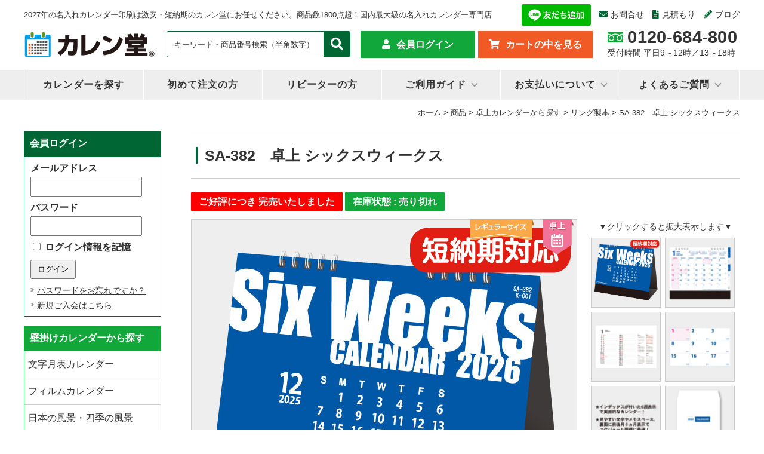

--- FILE ---
content_type: text/html; charset=UTF-8
request_url: https://calendo365.com/item/sa-382/
body_size: 23517
content:
<!DOCTYPE html>
<html dir="ltr" lang="ja" prefix="og: https://ogp.me/ns#">
<head>
<!-- サイトジェネラルタグ -->	
<script async src="https://s.yimg.jp/images/listing/tool/cv/ytag.js"></script>
<script>
window.yjDataLayer = window.yjDataLayer || [];
function ytag() { yjDataLayer.push(arguments); }
ytag({"type":"ycl_cookie", "config":{"ycl_use_non_cookie_storage":true}});
</script>
	
<!-- Google Tag Manager -->
<script>(function(w,d,s,l,i){w[l]=w[l]||[];w[l].push({'gtm.start':
new Date().getTime(),event:'gtm.js'});var f=d.getElementsByTagName(s)[0],
j=d.createElement(s),dl=l!='dataLayer'?'&l='+l:'';j.async=true;j.src=
'https://www.googletagmanager.com/gtm.js?id='+i+dl;f.parentNode.insertBefore(j,f);
})(window,document,'script','dataLayer','GTM-WD3N8Q');</script>
<!-- End Google Tag Manager -->
<!-- Global site tag (gtag.js) - Google Analytics -->
<script async src="https://www.googletagmanager.com/gtag/js?id=UA-24669447-1"></script>
<script>
  window.dataLayer = window.dataLayer || [];
  function gtag(){dataLayer.push(arguments);}
  gtag('js', new Date());

  gtag('config', 'UA-24669447-1');
</script>
<!-- Global site tag (gtag.js) - Google Analytics -->
	
<meta charset="UTF-8" />
<meta name="viewport" content="width=device-width, initial-scale=1.0">
<title>SA-382 卓上 シックスウィークス | 名入れカレンダー2027年 印刷 激安・短納期のカレン堂名入れカレンダー2027年 印刷 激安・短納期のカレン堂</title>
<link rel="alternate" media="handheld" href="https://calendo365.com/" / >
<link rel="profile" href="http://gmpg.org/xfn/11" />
<link href="https://calendo365.com/wp-content/themes/calendo_tpl_2022/style.css" rel="stylesheet" type="text/css" media="all" />
<link href="https://calendo365.com/wp-content/themes/calendo_tpl_2022/css/item-style.css" rel="stylesheet" type="text/css" media="all" >
<link rel="shortcut icon" href="/wp-content/themes/calendo_tpl_2022/favicon.ico">
<link rel="stylesheet" href="https://use.fontawesome.com/releases/v5.1.0/css/all.css" integrity="sha384-lKuwvrZot6UHsBSfcMvOkWwlCMgc0TaWr+30HWe3a4ltaBwTZhyTEggF5tJv8tbt" crossorigin="anonymous">
<script type="text/javascript" src="https://calendo365.com/wp-content/themes/calendo_tpl_2022/js/favorite.js"></script>
<script type="text/javascript" src="//ajax.googleapis.com/ajax/libs/jquery/1.9.1/jquery.min.js"></script>
<script type="text/javascript" src="https://calendo365.com/wp-content/themes/calendo_tpl_2022/js/gallery.js"></script>
	<style>img:is([sizes="auto" i], [sizes^="auto," i]) { contain-intrinsic-size: 3000px 1500px }</style>
	
		<!-- All in One SEO Pro 4.9.3 - aioseo.com -->
	<meta name="description" content="実用性を考えたシンプルで洗練されたデザイン。裏面はメモスペースと6ヶ月表示で一目瞭然。 また12月の裏面はテレ" />
	<meta name="robots" content="max-image-preview:large" />
	<meta name="author" content="カレン堂"/>
	<link rel="canonical" href="https://calendo365.com/item/sa-382/" />
	<meta name="generator" content="All in One SEO Pro (AIOSEO) 4.9.3" />
		<meta property="og:locale" content="ja_JP" />
		<meta property="og:site_name" content="名入れカレンダー2027年 印刷 激安・短納期のカレン堂 | 2027年の名入れカレンダー印刷は激安・短納期のカレン堂にお任せください。商品数1800点超！国内最大級の名入れカレンダー専門店" />
		<meta property="og:type" content="article" />
		<meta property="og:title" content="SA-382 卓上 シックスウィークス | 名入れカレンダー2027年 印刷 激安・短納期のカレン堂" />
		<meta property="og:description" content="実用性を考えたシンプルで洗練されたデザイン。裏面はメモスペースと6ヶ月表示で一目瞭然。 また12月の裏面はテレ" />
		<meta property="og:url" content="https://calendo365.com/item/sa-382/" />
		<meta property="article:published_time" content="2016-02-22T07:26:00+00:00" />
		<meta property="article:modified_time" content="2025-12-09T07:10:59+00:00" />
		<meta name="twitter:card" content="summary_large_image" />
		<meta name="twitter:site" content="@calendo365" />
		<meta name="twitter:title" content="SA-382 卓上 シックスウィークス | 名入れカレンダー2027年 印刷 激安・短納期のカレン堂" />
		<meta name="twitter:description" content="実用性を考えたシンプルで洗練されたデザイン。裏面はメモスペースと6ヶ月表示で一目瞭然。 また12月の裏面はテレ" />
		<meta name="twitter:creator" content="@calendo365" />
		<meta name="twitter:image" content="https://calendo365.com/wp-content/uploads/2023/03/logo.jpg" />
		<script type="application/ld+json" class="aioseo-schema">
			{"@context":"https:\/\/schema.org","@graph":[{"@type":"Article","@id":"https:\/\/calendo365.com\/item\/sa-382\/aioseo-article-63b78bcf208e5","name":"SA-382\u3000\u5353\u4e0a \u30b7\u30c3\u30af\u30b9\u30a6\u30a3\u30fc\u30af\u30b9","headline":"SA-382\u3000\u5353\u4e0a \u30b7\u30c3\u30af\u30b9\u30a6\u30a3\u30fc\u30af\u30b9","description":"\u5b9f\u7528\u6027\u3092\u8003\u3048\u305f\u30b7\u30f3\u30d7\u30eb\u3067\u6d17\u7df4\u3055\u308c\u305f\u30c7\u30b6\u30a4\u30f3\u3002\u88cf\u9762\u306f\u30e1\u30e2\u30b9\u30da\u30fc\u30b9\u30686\u30f6\u6708\u8868\u793a\u3067\u4e00\u76ee\u77ad\u7136\u3002 \u307e\u305f12\u6708\u306e\u88cf\u9762\u306f\u30c6\u30ec","author":{"@type":"Person","name":"\u30ab\u30ec\u30f3\u5802","url":"https:\/\/calendo365.com\/author\/calen-manager\/"},"publisher":{"@id":"https:\/\/calendo365.com\/#organization"},"image":{"@type":"ImageObject","url":"https:\/\/calendo365.com\/wp-content\/uploads\/2021\/04\/LOGO3.jpg","@id":"https:\/\/calendo365.com\/#articleImage","width":960,"height":240},"datePublished":"2016-02-22T16:26:00+09:00","dateModified":"2025-12-09T16:10:59+09:00","inLanguage":"ja","articleSection":"\u30ea\u30f3\u30b0\u88fd\u672c, \u4fa1\u683c\u304b\u3089\u63a2\u3059, \u5353\u4e0a\u30ab\u30ec\u30f3\u30c0\u30fc\u304b\u3089\u63a2\u3059, \u5353\u4e0a\u30ec\u30ae\u30e5\u30e9\u30fc, \u5358\u4fa1550\u5186\uff5e649\u5186, \u5546\u54c1, \u5353\u4e0a_\u30b7\u30f3\u30d7\u30eb"},{"@type":"BreadcrumbList","@id":"https:\/\/calendo365.com\/item\/sa-382\/#breadcrumblist","itemListElement":[{"@type":"ListItem","@id":"https:\/\/calendo365.com#listItem","position":1,"name":"Home","item":"https:\/\/calendo365.com","nextItem":{"@type":"ListItem","@id":"https:\/\/calendo365.com\/item\/#listItem","name":"\u5546\u54c1"}},{"@type":"ListItem","@id":"https:\/\/calendo365.com\/item\/#listItem","position":2,"name":"\u5546\u54c1","item":"https:\/\/calendo365.com\/item\/","nextItem":{"@type":"ListItem","@id":"https:\/\/calendo365.com\/item\/desktop\/#listItem","name":"\u5353\u4e0a\u30ab\u30ec\u30f3\u30c0\u30fc\u304b\u3089\u63a2\u3059"},"previousItem":{"@type":"ListItem","@id":"https:\/\/calendo365.com#listItem","name":"Home"}},{"@type":"ListItem","@id":"https:\/\/calendo365.com\/item\/desktop\/#listItem","position":3,"name":"\u5353\u4e0a\u30ab\u30ec\u30f3\u30c0\u30fc\u304b\u3089\u63a2\u3059","item":"https:\/\/calendo365.com\/item\/desktop\/","nextItem":{"@type":"ListItem","@id":"https:\/\/calendo365.com\/item\/desktop\/size-desktop\/#listItem","name":"\u5353\u4e0a\u306e\u30b5\u30a4\u30ba\u304b\u3089\u63a2\u3059"},"previousItem":{"@type":"ListItem","@id":"https:\/\/calendo365.com\/item\/#listItem","name":"\u5546\u54c1"}},{"@type":"ListItem","@id":"https:\/\/calendo365.com\/item\/desktop\/size-desktop\/#listItem","position":4,"name":"\u5353\u4e0a\u306e\u30b5\u30a4\u30ba\u304b\u3089\u63a2\u3059","item":"https:\/\/calendo365.com\/item\/desktop\/size-desktop\/","nextItem":{"@type":"ListItem","@id":"https:\/\/calendo365.com\/item\/desktop\/size-desktop\/regular-desktop\/#listItem","name":"\u5353\u4e0a\u30ec\u30ae\u30e5\u30e9\u30fc"},"previousItem":{"@type":"ListItem","@id":"https:\/\/calendo365.com\/item\/desktop\/#listItem","name":"\u5353\u4e0a\u30ab\u30ec\u30f3\u30c0\u30fc\u304b\u3089\u63a2\u3059"}},{"@type":"ListItem","@id":"https:\/\/calendo365.com\/item\/desktop\/size-desktop\/regular-desktop\/#listItem","position":5,"name":"\u5353\u4e0a\u30ec\u30ae\u30e5\u30e9\u30fc","item":"https:\/\/calendo365.com\/item\/desktop\/size-desktop\/regular-desktop\/","nextItem":{"@type":"ListItem","@id":"https:\/\/calendo365.com\/item\/sa-382\/#listItem","name":"SA-382\u3000\u5353\u4e0a \u30b7\u30c3\u30af\u30b9\u30a6\u30a3\u30fc\u30af\u30b9"},"previousItem":{"@type":"ListItem","@id":"https:\/\/calendo365.com\/item\/desktop\/size-desktop\/#listItem","name":"\u5353\u4e0a\u306e\u30b5\u30a4\u30ba\u304b\u3089\u63a2\u3059"}},{"@type":"ListItem","@id":"https:\/\/calendo365.com\/item\/sa-382\/#listItem","position":6,"name":"SA-382\u3000\u5353\u4e0a \u30b7\u30c3\u30af\u30b9\u30a6\u30a3\u30fc\u30af\u30b9","previousItem":{"@type":"ListItem","@id":"https:\/\/calendo365.com\/item\/desktop\/size-desktop\/regular-desktop\/#listItem","name":"\u5353\u4e0a\u30ec\u30ae\u30e5\u30e9\u30fc"}}]},{"@type":"Organization","@id":"https:\/\/calendo365.com\/#organization","name":"\u540d\u5165\u308c\u30ab\u30ec\u30f3\u30c0\u30fc\u3000\u30ab\u30ec\u30f3\u5802","description":"2027\u5e74\u306e\u540d\u5165\u308c\u30ab\u30ec\u30f3\u30c0\u30fc\u5370\u5237\u306f\u6fc0\u5b89\u30fb\u77ed\u7d0d\u671f\u306e\u30ab\u30ec\u30f3\u5802\u306b\u304a\u4efb\u305b\u304f\u3060\u3055\u3044\u3002\u5546\u54c1\u65701800\u70b9\u8d85\uff01\u56fd\u5185\u6700\u5927\u7d1a\u306e\u540d\u5165\u308c\u30ab\u30ec\u30f3\u30c0\u30fc\u5c02\u9580\u5e97","url":"https:\/\/calendo365.com\/","logo":{"@type":"ImageObject","url":"https:\/\/calendo365.com\/wp-content\/uploads\/2021\/04\/LOGO3.jpg","@id":"https:\/\/calendo365.com\/item\/sa-382\/#organizationLogo","width":960,"height":240},"image":{"@id":"https:\/\/calendo365.com\/item\/sa-382\/#organizationLogo"},"sameAs":["https:\/\/twitter.com\/calendo365","https:\/\/www.instagram.com\/citylife_factory_calendo\/"]},{"@type":"Person","@id":"https:\/\/calendo365.com\/author\/calen-manager\/#author","url":"https:\/\/calendo365.com\/author\/calen-manager\/","name":"\u30ab\u30ec\u30f3\u5802","image":{"@type":"ImageObject","@id":"https:\/\/calendo365.com\/item\/sa-382\/#authorImage","url":"https:\/\/secure.gravatar.com\/avatar\/642451771704fc1c45585a78be1efc6fe813cae2f5405f1bcd60eb49ccb168b0?s=96&d=mm&r=g","width":96,"height":96,"caption":"\u30ab\u30ec\u30f3\u5802"}},{"@type":"WebPage","@id":"https:\/\/calendo365.com\/item\/sa-382\/#webpage","url":"https:\/\/calendo365.com\/item\/sa-382\/","name":"SA-382 \u5353\u4e0a \u30b7\u30c3\u30af\u30b9\u30a6\u30a3\u30fc\u30af\u30b9 | \u540d\u5165\u308c\u30ab\u30ec\u30f3\u30c0\u30fc2027\u5e74 \u5370\u5237 \u6fc0\u5b89\u30fb\u77ed\u7d0d\u671f\u306e\u30ab\u30ec\u30f3\u5802","description":"\u5b9f\u7528\u6027\u3092\u8003\u3048\u305f\u30b7\u30f3\u30d7\u30eb\u3067\u6d17\u7df4\u3055\u308c\u305f\u30c7\u30b6\u30a4\u30f3\u3002\u88cf\u9762\u306f\u30e1\u30e2\u30b9\u30da\u30fc\u30b9\u30686\u30f6\u6708\u8868\u793a\u3067\u4e00\u76ee\u77ad\u7136\u3002 \u307e\u305f12\u6708\u306e\u88cf\u9762\u306f\u30c6\u30ec","inLanguage":"ja","isPartOf":{"@id":"https:\/\/calendo365.com\/#website"},"breadcrumb":{"@id":"https:\/\/calendo365.com\/item\/sa-382\/#breadcrumblist"},"author":{"@id":"https:\/\/calendo365.com\/author\/calen-manager\/#author"},"creator":{"@id":"https:\/\/calendo365.com\/author\/calen-manager\/#author"},"datePublished":"2016-02-22T16:26:00+09:00","dateModified":"2025-12-09T16:10:59+09:00"},{"@type":"WebSite","@id":"https:\/\/calendo365.com\/#website","url":"https:\/\/calendo365.com\/","name":"\u540d\u5165\u308c\u30ab\u30ec\u30f3\u30c0\u30fc2027\u5e74 \u5370\u5237 \u6fc0\u5b89\u30fb\u77ed\u7d0d\u671f\u306e\u30ab\u30ec\u30f3\u5802","description":"2027\u5e74\u306e\u540d\u5165\u308c\u30ab\u30ec\u30f3\u30c0\u30fc\u5370\u5237\u306f\u6fc0\u5b89\u30fb\u77ed\u7d0d\u671f\u306e\u30ab\u30ec\u30f3\u5802\u306b\u304a\u4efb\u305b\u304f\u3060\u3055\u3044\u3002\u5546\u54c1\u65701800\u70b9\u8d85\uff01\u56fd\u5185\u6700\u5927\u7d1a\u306e\u540d\u5165\u308c\u30ab\u30ec\u30f3\u30c0\u30fc\u5c02\u9580\u5e97","inLanguage":"ja","publisher":{"@id":"https:\/\/calendo365.com\/#organization"}}]}
		</script>
		<!-- All in One SEO Pro -->

<link rel='stylesheet' id='wcex_olwidget_style-css' href='https://calendo365.com/wp-content/plugins/wcex_order_list_widget/css/wcex_olwidget.css?ver=f485db7a59fc238fead0862b4bfbcc70' type='text/css' media='all' />
<link rel='stylesheet' id='itemListLayoutStyleSheets-css' href='https://calendo365.com/wp-content/plugins/wcex_item_list_layout/css/item_list_layout.css?ver=f485db7a59fc238fead0862b4bfbcc70' type='text/css' media='all' />
<link rel='stylesheet' id='wp-block-library-css' href='https://calendo365.com/wp-includes/css/dist/block-library/style.min.css?ver=f485db7a59fc238fead0862b4bfbcc70' type='text/css' media='all' />
<style id='classic-theme-styles-inline-css' type='text/css'>
/*! This file is auto-generated */
.wp-block-button__link{color:#fff;background-color:#32373c;border-radius:9999px;box-shadow:none;text-decoration:none;padding:calc(.667em + 2px) calc(1.333em + 2px);font-size:1.125em}.wp-block-file__button{background:#32373c;color:#fff;text-decoration:none}
</style>
<link rel='stylesheet' id='aioseo/css/src/vue/standalone/blocks/table-of-contents/global.scss-css' href='https://calendo365.com/wp-content/plugins/all-in-one-seo-pack-pro/dist/Pro/assets/css/table-of-contents/global.e90f6d47.css?ver=4.9.3' type='text/css' media='all' />
<link rel='stylesheet' id='aioseo/css/src/vue/standalone/blocks/pro/recipe/global.scss-css' href='https://calendo365.com/wp-content/plugins/all-in-one-seo-pack-pro/dist/Pro/assets/css/recipe/global.67a3275f.css?ver=4.9.3' type='text/css' media='all' />
<link rel='stylesheet' id='aioseo/css/src/vue/standalone/blocks/pro/product/global.scss-css' href='https://calendo365.com/wp-content/plugins/all-in-one-seo-pack-pro/dist/Pro/assets/css/product/global.61066cfb.css?ver=4.9.3' type='text/css' media='all' />
<style id='global-styles-inline-css' type='text/css'>
:root{--wp--preset--aspect-ratio--square: 1;--wp--preset--aspect-ratio--4-3: 4/3;--wp--preset--aspect-ratio--3-4: 3/4;--wp--preset--aspect-ratio--3-2: 3/2;--wp--preset--aspect-ratio--2-3: 2/3;--wp--preset--aspect-ratio--16-9: 16/9;--wp--preset--aspect-ratio--9-16: 9/16;--wp--preset--color--black: #000000;--wp--preset--color--cyan-bluish-gray: #abb8c3;--wp--preset--color--white: #ffffff;--wp--preset--color--pale-pink: #f78da7;--wp--preset--color--vivid-red: #cf2e2e;--wp--preset--color--luminous-vivid-orange: #ff6900;--wp--preset--color--luminous-vivid-amber: #fcb900;--wp--preset--color--light-green-cyan: #7bdcb5;--wp--preset--color--vivid-green-cyan: #00d084;--wp--preset--color--pale-cyan-blue: #8ed1fc;--wp--preset--color--vivid-cyan-blue: #0693e3;--wp--preset--color--vivid-purple: #9b51e0;--wp--preset--gradient--vivid-cyan-blue-to-vivid-purple: linear-gradient(135deg,rgba(6,147,227,1) 0%,rgb(155,81,224) 100%);--wp--preset--gradient--light-green-cyan-to-vivid-green-cyan: linear-gradient(135deg,rgb(122,220,180) 0%,rgb(0,208,130) 100%);--wp--preset--gradient--luminous-vivid-amber-to-luminous-vivid-orange: linear-gradient(135deg,rgba(252,185,0,1) 0%,rgba(255,105,0,1) 100%);--wp--preset--gradient--luminous-vivid-orange-to-vivid-red: linear-gradient(135deg,rgba(255,105,0,1) 0%,rgb(207,46,46) 100%);--wp--preset--gradient--very-light-gray-to-cyan-bluish-gray: linear-gradient(135deg,rgb(238,238,238) 0%,rgb(169,184,195) 100%);--wp--preset--gradient--cool-to-warm-spectrum: linear-gradient(135deg,rgb(74,234,220) 0%,rgb(151,120,209) 20%,rgb(207,42,186) 40%,rgb(238,44,130) 60%,rgb(251,105,98) 80%,rgb(254,248,76) 100%);--wp--preset--gradient--blush-light-purple: linear-gradient(135deg,rgb(255,206,236) 0%,rgb(152,150,240) 100%);--wp--preset--gradient--blush-bordeaux: linear-gradient(135deg,rgb(254,205,165) 0%,rgb(254,45,45) 50%,rgb(107,0,62) 100%);--wp--preset--gradient--luminous-dusk: linear-gradient(135deg,rgb(255,203,112) 0%,rgb(199,81,192) 50%,rgb(65,88,208) 100%);--wp--preset--gradient--pale-ocean: linear-gradient(135deg,rgb(255,245,203) 0%,rgb(182,227,212) 50%,rgb(51,167,181) 100%);--wp--preset--gradient--electric-grass: linear-gradient(135deg,rgb(202,248,128) 0%,rgb(113,206,126) 100%);--wp--preset--gradient--midnight: linear-gradient(135deg,rgb(2,3,129) 0%,rgb(40,116,252) 100%);--wp--preset--font-size--small: 13px;--wp--preset--font-size--medium: 20px;--wp--preset--font-size--large: 36px;--wp--preset--font-size--x-large: 42px;--wp--preset--spacing--20: 0.44rem;--wp--preset--spacing--30: 0.67rem;--wp--preset--spacing--40: 1rem;--wp--preset--spacing--50: 1.5rem;--wp--preset--spacing--60: 2.25rem;--wp--preset--spacing--70: 3.38rem;--wp--preset--spacing--80: 5.06rem;--wp--preset--shadow--natural: 6px 6px 9px rgba(0, 0, 0, 0.2);--wp--preset--shadow--deep: 12px 12px 50px rgba(0, 0, 0, 0.4);--wp--preset--shadow--sharp: 6px 6px 0px rgba(0, 0, 0, 0.2);--wp--preset--shadow--outlined: 6px 6px 0px -3px rgba(255, 255, 255, 1), 6px 6px rgba(0, 0, 0, 1);--wp--preset--shadow--crisp: 6px 6px 0px rgba(0, 0, 0, 1);}:where(.is-layout-flex){gap: 0.5em;}:where(.is-layout-grid){gap: 0.5em;}body .is-layout-flex{display: flex;}.is-layout-flex{flex-wrap: wrap;align-items: center;}.is-layout-flex > :is(*, div){margin: 0;}body .is-layout-grid{display: grid;}.is-layout-grid > :is(*, div){margin: 0;}:where(.wp-block-columns.is-layout-flex){gap: 2em;}:where(.wp-block-columns.is-layout-grid){gap: 2em;}:where(.wp-block-post-template.is-layout-flex){gap: 1.25em;}:where(.wp-block-post-template.is-layout-grid){gap: 1.25em;}.has-black-color{color: var(--wp--preset--color--black) !important;}.has-cyan-bluish-gray-color{color: var(--wp--preset--color--cyan-bluish-gray) !important;}.has-white-color{color: var(--wp--preset--color--white) !important;}.has-pale-pink-color{color: var(--wp--preset--color--pale-pink) !important;}.has-vivid-red-color{color: var(--wp--preset--color--vivid-red) !important;}.has-luminous-vivid-orange-color{color: var(--wp--preset--color--luminous-vivid-orange) !important;}.has-luminous-vivid-amber-color{color: var(--wp--preset--color--luminous-vivid-amber) !important;}.has-light-green-cyan-color{color: var(--wp--preset--color--light-green-cyan) !important;}.has-vivid-green-cyan-color{color: var(--wp--preset--color--vivid-green-cyan) !important;}.has-pale-cyan-blue-color{color: var(--wp--preset--color--pale-cyan-blue) !important;}.has-vivid-cyan-blue-color{color: var(--wp--preset--color--vivid-cyan-blue) !important;}.has-vivid-purple-color{color: var(--wp--preset--color--vivid-purple) !important;}.has-black-background-color{background-color: var(--wp--preset--color--black) !important;}.has-cyan-bluish-gray-background-color{background-color: var(--wp--preset--color--cyan-bluish-gray) !important;}.has-white-background-color{background-color: var(--wp--preset--color--white) !important;}.has-pale-pink-background-color{background-color: var(--wp--preset--color--pale-pink) !important;}.has-vivid-red-background-color{background-color: var(--wp--preset--color--vivid-red) !important;}.has-luminous-vivid-orange-background-color{background-color: var(--wp--preset--color--luminous-vivid-orange) !important;}.has-luminous-vivid-amber-background-color{background-color: var(--wp--preset--color--luminous-vivid-amber) !important;}.has-light-green-cyan-background-color{background-color: var(--wp--preset--color--light-green-cyan) !important;}.has-vivid-green-cyan-background-color{background-color: var(--wp--preset--color--vivid-green-cyan) !important;}.has-pale-cyan-blue-background-color{background-color: var(--wp--preset--color--pale-cyan-blue) !important;}.has-vivid-cyan-blue-background-color{background-color: var(--wp--preset--color--vivid-cyan-blue) !important;}.has-vivid-purple-background-color{background-color: var(--wp--preset--color--vivid-purple) !important;}.has-black-border-color{border-color: var(--wp--preset--color--black) !important;}.has-cyan-bluish-gray-border-color{border-color: var(--wp--preset--color--cyan-bluish-gray) !important;}.has-white-border-color{border-color: var(--wp--preset--color--white) !important;}.has-pale-pink-border-color{border-color: var(--wp--preset--color--pale-pink) !important;}.has-vivid-red-border-color{border-color: var(--wp--preset--color--vivid-red) !important;}.has-luminous-vivid-orange-border-color{border-color: var(--wp--preset--color--luminous-vivid-orange) !important;}.has-luminous-vivid-amber-border-color{border-color: var(--wp--preset--color--luminous-vivid-amber) !important;}.has-light-green-cyan-border-color{border-color: var(--wp--preset--color--light-green-cyan) !important;}.has-vivid-green-cyan-border-color{border-color: var(--wp--preset--color--vivid-green-cyan) !important;}.has-pale-cyan-blue-border-color{border-color: var(--wp--preset--color--pale-cyan-blue) !important;}.has-vivid-cyan-blue-border-color{border-color: var(--wp--preset--color--vivid-cyan-blue) !important;}.has-vivid-purple-border-color{border-color: var(--wp--preset--color--vivid-purple) !important;}.has-vivid-cyan-blue-to-vivid-purple-gradient-background{background: var(--wp--preset--gradient--vivid-cyan-blue-to-vivid-purple) !important;}.has-light-green-cyan-to-vivid-green-cyan-gradient-background{background: var(--wp--preset--gradient--light-green-cyan-to-vivid-green-cyan) !important;}.has-luminous-vivid-amber-to-luminous-vivid-orange-gradient-background{background: var(--wp--preset--gradient--luminous-vivid-amber-to-luminous-vivid-orange) !important;}.has-luminous-vivid-orange-to-vivid-red-gradient-background{background: var(--wp--preset--gradient--luminous-vivid-orange-to-vivid-red) !important;}.has-very-light-gray-to-cyan-bluish-gray-gradient-background{background: var(--wp--preset--gradient--very-light-gray-to-cyan-bluish-gray) !important;}.has-cool-to-warm-spectrum-gradient-background{background: var(--wp--preset--gradient--cool-to-warm-spectrum) !important;}.has-blush-light-purple-gradient-background{background: var(--wp--preset--gradient--blush-light-purple) !important;}.has-blush-bordeaux-gradient-background{background: var(--wp--preset--gradient--blush-bordeaux) !important;}.has-luminous-dusk-gradient-background{background: var(--wp--preset--gradient--luminous-dusk) !important;}.has-pale-ocean-gradient-background{background: var(--wp--preset--gradient--pale-ocean) !important;}.has-electric-grass-gradient-background{background: var(--wp--preset--gradient--electric-grass) !important;}.has-midnight-gradient-background{background: var(--wp--preset--gradient--midnight) !important;}.has-small-font-size{font-size: var(--wp--preset--font-size--small) !important;}.has-medium-font-size{font-size: var(--wp--preset--font-size--medium) !important;}.has-large-font-size{font-size: var(--wp--preset--font-size--large) !important;}.has-x-large-font-size{font-size: var(--wp--preset--font-size--x-large) !important;}
:where(.wp-block-post-template.is-layout-flex){gap: 1.25em;}:where(.wp-block-post-template.is-layout-grid){gap: 1.25em;}
:where(.wp-block-columns.is-layout-flex){gap: 2em;}:where(.wp-block-columns.is-layout-grid){gap: 2em;}
:root :where(.wp-block-pullquote){font-size: 1.5em;line-height: 1.6;}
</style>
<link rel='stylesheet' id='wp-pagenavi-css' href='https://calendo365.com/wp-content/plugins/wp-pagenavi/pagenavi-css.css?ver=2.70' type='text/css' media='all' />
<link rel='stylesheet' id='usces_default_css-css' href='https://calendo365.com/wp-content/plugins/usc-e-shop/css/usces_default.css?ver=3.11.26-OR.2512221' type='text/css' media='all' />
<link rel='stylesheet' id='dashicons-css' href='https://calendo365.com/wp-includes/css/dashicons.min.css?ver=f485db7a59fc238fead0862b4bfbcc70' type='text/css' media='all' />
<link rel='stylesheet' id='usces_cart_css-css' href='https://calendo365.com/wp-content/plugins/usc-e-shop/css/usces_cart.css?ver=3.11.26-OR.2512221' type='text/css' media='all' />
<link rel='stylesheet' id='theme_cart_css-css' href='https://calendo365.com/wp-content/themes/calendo_tpl_2022/usces_cart.css?ver=3.11.26-OR.2512221' type='text/css' media='all' />
<script type="text/javascript" src="https://calendo365.com/wp-includes/js/jquery/jquery.min.js?ver=3.7.1" id="jquery-core-js"></script>
<script type="text/javascript" src="https://calendo365.com/wp-includes/js/jquery/jquery-migrate.min.js?ver=3.4.1" id="jquery-migrate-js"></script>
<link rel="https://api.w.org/" href="https://calendo365.com/wp-json/" /><link rel="alternate" title="JSON" type="application/json" href="https://calendo365.com/wp-json/wp/v2/posts/17701" /><link rel="EditURI" type="application/rsd+xml" title="RSD" href="https://calendo365.com/xmlrpc.php?rsd" />
<link rel='shortlink' href='https://calendo365.com/?p=17701' />
<link rel="alternate" title="oEmbed (JSON)" type="application/json+oembed" href="https://calendo365.com/wp-json/oembed/1.0/embed?url=https%3A%2F%2Fcalendo365.com%2Fitem%2Fsa-382%2F" />
<link rel="alternate" title="oEmbed (XML)" type="text/xml+oembed" href="https://calendo365.com/wp-json/oembed/1.0/embed?url=https%3A%2F%2Fcalendo365.com%2Fitem%2Fsa-382%2F&#038;format=xml" />

<meta property="og:title" content="卓上 シックスウィークス SA-382">
<meta property="og:type" content="product">
<meta property="og:description" content="SA-382　卓上 シックスウィークス">
<meta property="og:url" content="https://calendo365.com/item/sa-382/">
<meta property="og:image" content="https://calendo365.com/wp-content/uploads/2025/10/SA-382-130x130.jpg">
<meta property="og:site_name" content="名入れカレンダー2027年 印刷 激安・短納期のカレン堂">
<script type="application/ld+json">{"sku":17701,"name":"\u5353\u4e0a \u30b7\u30c3\u30af\u30b9\u30a6\u30a3\u30fc\u30af\u30b9 SA-382","image":"https:\/\/calendo365.com\/wp-content\/uploads\/2025\/10\/SA-382.jpg","@context":"https:\/\/schema.org\/","@type":"Product","offers":{"price":40080,"priceCurrency":"JPY","priceSpecification":[],"@type":"Offer"},"size":{"@type":"SizeSpecification"}}</script>			<!-- WCEX_Google_Analytics_4 plugins -->
			<!-- Global site tag (gtag.js) - Google Analytics -->
			<script async src="https://www.googletagmanager.com/gtag/js?id=G-B14Q63YLKG"></script>
			<script>
				window.dataLayer = window.dataLayer || [];
				function gtag(){dataLayer.push(arguments);}
				gtag('js', new Date());

				gtag('config', 'G-B14Q63YLKG');
			</script>
						<!-- WCEX_Google_Analytics_4 plugins -->
			<script>
				gtag('event', 'view_item', {"currency":"JPY","items":[{"item_id":"SA-382","item_name":"\u5353\u4e0a \u30b7\u30c3\u30af\u30b9\u30a6\u30a3\u30fc\u30af\u30b9 SA-382 SA-382  100\u518a","currency":"JPY","discount":16000,"item_category":"\u30ea\u30f3\u30b0\u88fd\u672c","item_variant":"100\u518a","price":80000},{"item_id":"SA-382","item_name":"\u5353\u4e0a \u30b7\u30c3\u30af\u30b9\u30a6\u30a3\u30fc\u30af\u30b9 SA-382 SA-382  30\u518a","currency":"JPY","discount":8016,"item_category":"\u30ea\u30f3\u30b0\u88fd\u672c","item_variant":"30\u518a","price":40080},{"item_id":"SA-382","item_name":"\u5353\u4e0a \u30b7\u30c3\u30af\u30b9\u30a6\u30a3\u30fc\u30af\u30b9 SA-382 SA-382  40\u518a","currency":"JPY","discount":9176,"item_category":"\u30ea\u30f3\u30b0\u88fd\u672c","item_variant":"40\u518a","price":45880},{"item_id":"SA-382","item_name":"\u5353\u4e0a \u30b7\u30c3\u30af\u30b9\u30a6\u30a3\u30fc\u30af\u30b9 SA-382 SA-382  50\u518a","currency":"JPY","discount":10310,"item_category":"\u30ea\u30f3\u30b0\u88fd\u672c","item_variant":"50\u518a","price":51550},{"item_id":"SA-382","item_name":"\u5353\u4e0a \u30b7\u30c3\u30af\u30b9\u30a6\u30a3\u30fc\u30af\u30b9 SA-382 SA-382  60\u518a","currency":"JPY","discount":11496,"item_category":"\u30ea\u30f3\u30b0\u88fd\u672c","item_variant":"60\u518a","price":57480},{"item_id":"SA-382","item_name":"\u5353\u4e0a \u30b7\u30c3\u30af\u30b9\u30a6\u30a3\u30fc\u30af\u30b9 SA-382 SA-382  70\u518a","currency":"JPY","discount":12670,"item_category":"\u30ea\u30f3\u30b0\u88fd\u672c","item_variant":"70\u518a","price":63350},{"item_id":"SA-382","item_name":"\u5353\u4e0a \u30b7\u30c3\u30af\u30b9\u30a6\u30a3\u30fc\u30af\u30b9 SA-382 SA-382  80\u518a","currency":"JPY","discount":13888,"item_category":"\u30ea\u30f3\u30b0\u88fd\u672c","item_variant":"80\u518a","price":69440},{"item_id":"SA-382","item_name":"\u5353\u4e0a \u30b7\u30c3\u30af\u30b9\u30a6\u30a3\u30fc\u30af\u30b9 SA-382 SA-382  90\u518a","currency":"JPY","discount":14976,"item_category":"\u30ea\u30f3\u30b0\u88fd\u672c","item_variant":"90\u518a","price":74880},{"item_id":"SA-382","item_name":"\u5353\u4e0a \u30b7\u30c3\u30af\u30b9\u30a6\u30a3\u30fc\u30af\u30b9 SA-382 SA-382  110\u518a","currency":"JPY","discount":17600,"item_category":"\u30ea\u30f3\u30b0\u88fd\u672c","item_variant":"110\u518a","price":88000},{"item_id":"SA-382","item_name":"\u5353\u4e0a \u30b7\u30c3\u30af\u30b9\u30a6\u30a3\u30fc\u30af\u30b9 SA-382 SA-382  120\u518a","currency":"JPY","discount":19200,"item_category":"\u30ea\u30f3\u30b0\u88fd\u672c","item_variant":"120\u518a","price":96000},{"item_id":"SA-382","item_name":"\u5353\u4e0a \u30b7\u30c3\u30af\u30b9\u30a6\u30a3\u30fc\u30af\u30b9 SA-382 SA-382  130\u518a","currency":"JPY","discount":20670,"item_category":"\u30ea\u30f3\u30b0\u88fd\u672c","item_variant":"130\u518a","price":103350},{"item_id":"SA-382","item_name":"\u5353\u4e0a \u30b7\u30c3\u30af\u30b9\u30a6\u30a3\u30fc\u30af\u30b9 SA-382 SA-382  140\u518a","currency":"JPY","discount":22260,"item_category":"\u30ea\u30f3\u30b0\u88fd\u672c","item_variant":"140\u518a","price":111300},{"item_id":"SA-382","item_name":"\u5353\u4e0a \u30b7\u30c3\u30af\u30b9\u30a6\u30a3\u30fc\u30af\u30b9 SA-382 SA-382  150\u518a","currency":"JPY","discount":23700,"item_category":"\u30ea\u30f3\u30b0\u88fd\u672c","item_variant":"150\u518a","price":118500},{"item_id":"SA-382","item_name":"\u5353\u4e0a \u30b7\u30c3\u30af\u30b9\u30a6\u30a3\u30fc\u30af\u30b9 SA-382 SA-382  200\u518a","currency":"JPY","discount":31160,"item_category":"\u30ea\u30f3\u30b0\u88fd\u672c","item_variant":"200\u518a","price":155800},{"item_id":"SA-382","item_name":"\u5353\u4e0a \u30b7\u30c3\u30af\u30b9\u30a6\u30a3\u30fc\u30af\u30b9 SA-382 SA-382  250\u518a","currency":"JPY","discount":38700,"item_category":"\u30ea\u30f3\u30b0\u88fd\u672c","item_variant":"250\u518a","price":193500},{"item_id":"SA-382","item_name":"\u5353\u4e0a \u30b7\u30c3\u30af\u30b9\u30a6\u30a3\u30fc\u30af\u30b9 SA-382 SA-382  300\u518a","currency":"JPY","discount":45780,"item_category":"\u30ea\u30f3\u30b0\u88fd\u672c","item_variant":"300\u518a","price":228900},{"item_id":"SA-382","item_name":"\u5353\u4e0a \u30b7\u30c3\u30af\u30b9\u30a6\u30a3\u30fc\u30af\u30b9 SA-382 SA-382  400\u518a","currency":"JPY","discount":60240,"item_category":"\u30ea\u30f3\u30b0\u88fd\u672c","item_variant":"400\u518a","price":301200},{"item_id":"SA-382","item_name":"\u5353\u4e0a \u30b7\u30c3\u30af\u30b9\u30a6\u30a3\u30fc\u30af\u30b9 SA-382 SA-382  500\u518a","currency":"JPY","discount":73200,"item_category":"\u30ea\u30f3\u30b0\u88fd\u672c","item_variant":"500\u518a","price":366000},{"item_id":"SA-382","item_name":"\u5353\u4e0a \u30b7\u30c3\u30af\u30b9\u30a6\u30a3\u30fc\u30af\u30b9 SA-382 SA-382  600\u518a","currency":"JPY","discount":87480,"item_category":"\u30ea\u30f3\u30b0\u88fd\u672c","item_variant":"600\u518a","price":437400},{"item_id":"SA-382","item_name":"\u5353\u4e0a \u30b7\u30c3\u30af\u30b9\u30a6\u30a3\u30fc\u30af\u30b9 SA-382 SA-382  700\u518a","currency":"JPY","discount":101640,"item_category":"\u30ea\u30f3\u30b0\u88fd\u672c","item_variant":"700\u518a","price":508200},{"item_id":"SA-382","item_name":"\u5353\u4e0a \u30b7\u30c3\u30af\u30b9\u30a6\u30a3\u30fc\u30af\u30b9 SA-382 SA-382  800\u518a","currency":"JPY","discount":115520,"item_category":"\u30ea\u30f3\u30b0\u88fd\u672c","item_variant":"800\u518a","price":577600},{"item_id":"SA-382","item_name":"\u5353\u4e0a \u30b7\u30c3\u30af\u30b9\u30a6\u30a3\u30fc\u30af\u30b9 SA-382 SA-382  900\u518a","currency":"JPY","discount":129420,"item_category":"\u30ea\u30f3\u30b0\u88fd\u672c","item_variant":"900\u518a","price":647100},{"item_id":"SA-382","item_name":"\u5353\u4e0a \u30b7\u30c3\u30af\u30b9\u30a6\u30a3\u30fc\u30af\u30b9 SA-382 SA-382  1000\u518a","currency":"JPY","discount":143200,"item_category":"\u30ea\u30f3\u30b0\u88fd\u672c","item_variant":"1000\u518a","price":716000}],"value":64000});
			</script>
					<!-- WCEX_Google_Analytics_4 plugins -->
			<!-- Google Tag Manager -->
			<script>(function(w,d,s,l,i){w[l]=w[l]||[];w[l].push({'gtm.start':
				new Date().getTime(),event:'gtm.js'});var f=d.getElementsByTagName(s)[0],
				j=d.createElement(s),dl=l!='dataLayer'?'&l='+l:'';j.async=true;j.src=
				'https://www.googletagmanager.com/gtm.js?id='+i+dl;f.parentNode.insertBefore(j,f);
				})(window,document,'script','dataLayer','GTM-WD3N8Q');</script>
			<!-- End Google Tag Manager -->
			</head>

<body class="wp-singular post-template-default single single-post postid-17701 single-format-standard wp-theme-calendo_tpl_2022 metaslider-plugin">
<header>
  <div class="inner">
    <h1 class="description">
      2027年の名入れカレンダー印刷は激安・短納期のカレン堂にお任せください。商品数1800点超！国内最大級の名入れカレンダー専門店    </h1>
    <div class="top-navi">
      <ul>
        <li class="topnavi04"><a href="https://lin.ee/gcJQTLq"><img src="https://scdn.line-apps.com/n/line_add_friends/btn/ja.png" alt="友だち追加" height="36" border="0"></a></li>
        <li class="topnavi01"><a href="/contact/"><i class="fa fa-envelope" aria-hidden="true"></i>お問合せ</a></li>
        <li class="topnavi02"><a href="/mitsumori-form/"><i class="fas fa-file-alt" aria-hidden="true"></i>見積もり</a></li>
        <li class="topnavi03"><a href="/blog/"><i class="fas fa-pencil-alt"></i>ブログ</a></li></a></li>
      </ul>
    </div>
	
  <div class="header-middle">	
    <div id="site-title"><a href="/"><img src="https://calendo365.com/wp-content/themes/calendo_tpl_2022/images/top-logo.png" alt="名入れカレンダー専門店カレン堂"></a></div>
    <div id="header-info">
		<div class="top-search">
		<form method="get" class="search_container" action="https://calendo365.com/"> 
		<input type="text" value="キーワード・商品番号検索（半角数字）"  name="s" id="s" class="text" onblur="if (this.value == '')  {this.value = 'キーワード・商品番号検索（半角数字）';}" onfocus="if (this.value == 'キーワード・商品番号検索（半角数字）') {this.value = '';}" /><input type="submit" value="&#xf002"></form></div>	
      <ul class="top-bt">
        <li class="top-bt01"><a href="/usces-member/">会員ログイン</a></li>
        <li class="top-bt02"><a href="/usces-cart/">カートの中を見る</a></li>
      </ul>
		<div class="tel-block"><p><img src="https://calendo365.com/wp-content/themes/calendo_tpl_2022/images/icon_freedial.jpg">0120-684-800</p><p>受付時間 平日9～12時／13～18時</p></div>
    </div>
    </div>	
  </div>
</header>
<!-- end of header --> 

<!-- メインナビゲーション -->
<nav>
  <ul class="mainnavi">
    <li class="menu__single"><a href="/usces-cart/?usces_page=search_item">カレンダーを探す</a>
      <ul class="menu__second-level">
        <li><a href="/search-tag/">タグから探す</a></li> 		  
      </ul>
    </li>
    <li class="menu__none"><a href="/beginner/">初めて注文の方</a></li>
    <li class="menu__none"><a href="/repeat/">リピーターの方</a></li>
    <li class="menu__mega"> <a href="/guide/" class="init-bottom">ご利用ガイド</a>
      <ul class="menu__second-level">
        <li>
          <dl>
            <dt>ご注文について</dt>
            <dd><a href="/guide/flow/">ご注文から納品までの流れ</a></dd>
            <dd><a href="/guide/kaiin/">会員について</a></dd>
            <dd><a href="/attention/">ご注文前にお読み下さい〔印刷方法について〕</a></dd>
            <dd><a href="/fax/">FAXでのご注文方法について</a></dd>
            <dd><a href="/guide/omitsumori/">こんなお見積りのご依頼承ります</a></dd>
            <dd><a href="/kaigai/">名入れカレンダーの海外発送について</a></dd>
            <dd><a href="/calendersample/">カレンダーサンプルについて</a></dd>
            <dd><a href="/urikire/">2025年に売切れが早かった名入れカレンダー</a></dd>
            <dd><a href="/haiban/">2026年版 名入れカレンダー廃番商品一覧</a></dd>
			<dd><a href="/coupon/">クーポンのご利用について</a></dd>			  
          </dl>
        </li>
        <li>
          <dl>
            <dt>名入れカレンダーについて</dt>
            <dd><a href="/naire/">名入れカレンダーとは？</a></dd>
            <dd><a href="/howto/">名入れカレンダーを選ぶコツ</a></dd>
            <dd><a href="/type/">名入れカレンダーの種類について</a></dd>
            <dd><a href="/film-calendar-desc/">フィルムカレンダーについて</a></dd>
            <dd><a href="/guide/size/">カレンダーのサイズ</a></dd>
            <dd><a href="/guide/mark/">カタログ表示マークについて</a></dd>
            <dd><a href="/guide/words/">名入れカレンダー用語について</a></dd>
            <dd><a href="/guide/calendar/">暦について</a></dd>
            <dd><a href="/guide/rokuyou/">六曜とは</a></dd>
            <dd><a href="/guide/holiday/">国民の祝日について</a></dd>
            <dd><a href="/guide/wareki/">西暦和暦年齢早見表</a></dd>
          </dl>
        </li>
        <li>
          <dl>
            <dt>名入れ原稿について</dt>
            <dd><a href="/color/">カレンダーの名入れ印刷色について</a></dd>
            <dd><a href="/sample/">カレンダー名入れ見本・書体見本・寸法</a></dd>
            <dd><a href="/data/">データ入稿の注意事項</a></dd>
            <dd><a href="/tegaki/">手書きレイアウト原稿の書き方</a></dd>
            <dd><a href="/kyuji/">旧字の注意事項</a></dd>
            <dd><a href="/guide/logo/">無料でロゴを入れることもできます！</a></dd>
            <dd><a href="/guide/hakuoshi/">箔押し印刷には細めのフォントがおすすめ</a></dd>
          </dl>
          <dl>
            <dt>カレンダーのカスタマイズについて</dt> 
            <dd><a href="/guide/customize-hanging/">壁掛けカレンダーのカスタマイズについて</a></dd>
            <dd><a href="/guide/customize-desktop/">卓上カレンダーのカスタマイズについて</a></dd> 
          </dl>
        </li>
      </ul>
    </li>
    <li class="menu__single"> <a href="/guide/payment/" class="init-bottom">お支払いについて</a>
      <ul class="menu__second-level">
		<li><a href="/guide/payment/">お支払方法について</a></li>
		<li><a href="/delivery/">送料・納期について</a></li>
		<li><a href="/payment_card/">カード払いについて</a></li>
      </ul>
    </li>
    <li class="menu__single"> <a href="/question/" class="init-bottom">よくあるご質問</a>
      <ul class="menu__second-level">
        <li><a href="/question/">よくあるご質問</a></li>
        <li><a href="/contact/">お問い合わせ</a></li>
        <li><a href="/mitsumori-form/">見積もりフォーム</a></li>	  		  
      </ul>
    </li>
  </ul>
</nav><!-- / メインナビゲーション --> 

<div id="wrap">
<div id="main" class="clearfix">
<!-- end header --><div id="content" class="two-column">

<div class="kuzu"><a title="名入れカレンダー2027年 印刷 激安・短納期のカレン堂" href="https://calendo365.com/">ホーム</a> &gt; <a title="商品" href="https://calendo365.com/item/">商品</a> &gt; <a title="卓上カレンダーから探す" href="https://calendo365.com/item/desktop/">卓上カレンダーから探す</a> &gt; <a title="リング製本" href="https://calendo365.com/item/desktop/ring/">リング製本</a> &gt; SA-382　卓上 シックスウィークス</div>
<div class="catbox">


<div class="post-17701 post type-post status-publish format-standard hentry category-ring category-price category-desktop category-regular-desktop category-price004 category-item tag-_" id="post-17701">
<h2 class="item_page_title"><span>SA-382　卓上 シックスウィークス</span></h2>

<div class="storycontent">



<!--some SKU-->

<div class="zaiko">
<span class="zaiko01">ご好評につき 完売いたしました</span>
<span class="zaiko02">在庫状態 : 売り切れ</span>
</div>

<div class="favorite"></div>
<div id="itempage">

<div class="itemimg-all">


<div id="photo">
<div class="shu-takujyou">卓上カレンダー</div>
<div class="takujyou-size2">レギュラー</div>
<img width="645" height="645" src="https://calendo365.com/wp-content/uploads/2025/10/SA-382.jpg" class="attachment-645x645 size-645x645" alt="SA-382" decoding="async" fetchpriority="high" srcset="https://calendo365.com/wp-content/uploads/2025/10/SA-382.jpg 645w, https://calendo365.com/wp-content/uploads/2025/10/SA-382-300x300.jpg 300w, https://calendo365.com/wp-content/uploads/2025/10/SA-382-130x130.jpg 130w, https://calendo365.com/wp-content/uploads/2025/10/SA-382-120x120.jpg 120w" sizes="(max-width: 645px) 100vw, 645px" /></div>

<div id="navi">
<p>▼クリックすると拡大表示します▼</p>
<ul class="ex_clearfix">
<li><a href="https://calendo365.com/wp-content/uploads/2025/10/SA-382.jpg" ><img width="115" height="115" src="https://calendo365.com/wp-content/uploads/2025/10/SA-382-120x120.jpg" class="attachment-115x115 size-115x115" alt="SA-382" decoding="async" srcset="https://calendo365.com/wp-content/uploads/2025/10/SA-382-120x120.jpg 120w, https://calendo365.com/wp-content/uploads/2025/10/SA-382-300x300.jpg 300w, https://calendo365.com/wp-content/uploads/2025/10/SA-382-130x130.jpg 130w, https://calendo365.com/wp-content/uploads/2025/10/SA-382.jpg 645w" sizes="(max-width: 115px) 100vw, 115px" /></a></li>
<li><a href="https://calendo365.com/wp-content/uploads/2025/04/SA-382__1.jpg" ><img width="115" height="115" src="https://calendo365.com/wp-content/uploads/2025/04/SA-382__1-120x120.jpg" class="attachment-115x115 size-115x115" alt="SA-382" decoding="async" srcset="https://calendo365.com/wp-content/uploads/2025/04/SA-382__1-120x120.jpg 120w, https://calendo365.com/wp-content/uploads/2025/04/SA-382__1-300x300.jpg 300w, https://calendo365.com/wp-content/uploads/2025/04/SA-382__1-130x130.jpg 130w, https://calendo365.com/wp-content/uploads/2025/04/SA-382__1.jpg 645w" sizes="(max-width: 115px) 100vw, 115px" /></a></li>
<li><a href="https://calendo365.com/wp-content/uploads/2025/04/SA-382__2.jpg" ><img width="115" height="115" src="https://calendo365.com/wp-content/uploads/2025/04/SA-382__2-120x120.jpg" class="attachment-115x115 size-115x115" alt="SA-382" decoding="async" loading="lazy" srcset="https://calendo365.com/wp-content/uploads/2025/04/SA-382__2-120x120.jpg 120w, https://calendo365.com/wp-content/uploads/2025/04/SA-382__2-300x300.jpg 300w, https://calendo365.com/wp-content/uploads/2025/04/SA-382__2-130x130.jpg 130w, https://calendo365.com/wp-content/uploads/2025/04/SA-382__2.jpg 645w" sizes="auto, (max-width: 115px) 100vw, 115px" /></a></li>
<li><a href="https://calendo365.com/wp-content/uploads/2025/04/SA-382__3.jpg" ><img width="115" height="115" src="https://calendo365.com/wp-content/uploads/2025/04/SA-382__3-120x120.jpg" class="attachment-115x115 size-115x115" alt="SA-382" decoding="async" loading="lazy" srcset="https://calendo365.com/wp-content/uploads/2025/04/SA-382__3-120x120.jpg 120w, https://calendo365.com/wp-content/uploads/2025/04/SA-382__3-300x300.jpg 300w, https://calendo365.com/wp-content/uploads/2025/04/SA-382__3-130x130.jpg 130w, https://calendo365.com/wp-content/uploads/2025/04/SA-382__3.jpg 645w" sizes="auto, (max-width: 115px) 100vw, 115px" /></a></li>
<li><a href="https://calendo365.com/wp-content/uploads/2025/04/SA-382__4.jpg" ><img width="115" height="115" src="https://calendo365.com/wp-content/uploads/2025/04/SA-382__4-120x120.jpg" class="attachment-115x115 size-115x115" alt="SA-382" decoding="async" loading="lazy" srcset="https://calendo365.com/wp-content/uploads/2025/04/SA-382__4-120x120.jpg 120w, https://calendo365.com/wp-content/uploads/2025/04/SA-382__4-300x300.jpg 300w, https://calendo365.com/wp-content/uploads/2025/04/SA-382__4-130x130.jpg 130w, https://calendo365.com/wp-content/uploads/2025/04/SA-382__4.jpg 645w" sizes="auto, (max-width: 115px) 100vw, 115px" /></a></li>
<li><a href="https://calendo365.com/wp-content/uploads/2025/04/SA-382__5.jpg" ><img width="115" height="115" src="https://calendo365.com/wp-content/uploads/2025/04/SA-382__5-120x120.jpg" class="attachment-115x115 size-115x115" alt="SA-382" decoding="async" loading="lazy" srcset="https://calendo365.com/wp-content/uploads/2025/04/SA-382__5-120x120.jpg 120w, https://calendo365.com/wp-content/uploads/2025/04/SA-382__5-300x300.jpg 300w, https://calendo365.com/wp-content/uploads/2025/04/SA-382__5-130x130.jpg 130w, https://calendo365.com/wp-content/uploads/2025/04/SA-382__5.jpg 645w" sizes="auto, (max-width: 115px) 100vw, 115px" /></a></li>
<li><a href="https://calendo365.com/wp-content/uploads/2025/04/SA-382__6.jpg" ><img width="115" height="115" src="https://calendo365.com/wp-content/uploads/2025/04/SA-382__6-120x120.jpg" class="attachment-115x115 size-115x115" alt="SA-382" decoding="async" loading="lazy" srcset="https://calendo365.com/wp-content/uploads/2025/04/SA-382__6-120x120.jpg 120w, https://calendo365.com/wp-content/uploads/2025/04/SA-382__6-300x300.jpg 300w, https://calendo365.com/wp-content/uploads/2025/04/SA-382__6-130x130.jpg 130w, https://calendo365.com/wp-content/uploads/2025/04/SA-382__6.jpg 645w" sizes="auto, (max-width: 115px) 100vw, 115px" /></a></li>
<li><a href="https://calendo365.com/wp-content/uploads/2025/04/SA-382__7.jpg" ><img width="115" height="115" src="https://calendo365.com/wp-content/uploads/2025/04/SA-382__7-120x120.jpg" class="attachment-115x115 size-115x115" alt="SA-382" decoding="async" loading="lazy" srcset="https://calendo365.com/wp-content/uploads/2025/04/SA-382__7-120x120.jpg 120w, https://calendo365.com/wp-content/uploads/2025/04/SA-382__7-300x300.jpg 300w, https://calendo365.com/wp-content/uploads/2025/04/SA-382__7-130x130.jpg 130w, https://calendo365.com/wp-content/uploads/2025/04/SA-382__7.jpg 645w" sizes="auto, (max-width: 115px) 100vw, 115px" /></a></li>
<li><a href="" ></a></li>
<li><a href="" ></a></li>
</ul>
</div>

</div>

<div class="tool_bt">
<ul>
<li class="mitsumori_bt"><a href="/mitsumori-form/">この商品の見積依頼をする</a></li>
<li class="contact_bt"><a href="/item-form/">この商品を問合せる</a></li>
</ul>
</div>

<h3 class="item_name">卓上 シックスウィークス SA-382 の特徴</h3>

<div class="exp">

<p>実用性を考えたシンプルで洗練されたデザイン。裏面はメモスペースと6ヶ月表示で一目瞭然。<br />
また12月の裏面はテレフォンメモ付き。丈夫で高品質の用紙をしております。</p>
	

<!-- ポイント01 -->
	
<!-- ポイント02 -->
	
<!-- ポイント03 -->
	
	
<!-- こんな人におすすめ -->


</div><!-- end of exp -->


<!-- 商品カテゴリー -->
<div class="cate-li"><a href="https://calendo365.com/item/desktop/ring/" rel="category tag">リング製本</a> <a href="https://calendo365.com/item/price/" rel="category tag">価格から探す</a> <a href="https://calendo365.com/item/desktop/" rel="category tag">卓上カレンダーから探す</a> <a href="https://calendo365.com/item/desktop/size-desktop/regular-desktop/" rel="category tag">卓上レギュラー</a> <a href="https://calendo365.com/item/price/price004/" rel="category tag">単価550円～649円</a> <a href="https://calendo365.com/item/" rel="category tag">商品</a></div>
	
<!-- タグ -->
<div class="tag-li">

<ul><li class="tag-ttl">タグ</li><li><a href="https://calendo365.com/tag/%e5%8d%93%e4%b8%8a_%e3%82%b7%e3%83%b3%e3%83%97%e3%83%ab/">卓上_シンプル</a></li></ul></div>
	
<!-- 基本情報 -->
<div class="item-block-l">
<h4><i class="fa fa-calendar" aria-hidden="true"></i> SA-382 のカレンダー基本情報</h4>
<table cellspacing="0" cellpadding="0" class="item-t">
  <tr>
    <th>品番</th>
    <td>SA-382</td>
  </tr>
  <tr>
    <th>商品名</th>
    <td>卓上 シックスウィークス</td>
  </tr>
  <tr>
    <th>種別</th>
    <td>卓上カレンダー</td>
  </tr>
  <tr>
    <th>サイズ</th>
    <td>154×180mm</td>
  </tr>
  <tr>
    <th>用紙</th>
    <td>マットコート紙160kg</td>
  </tr>
  <tr>
    <th>枚数</th>
    <td>13枚</td>
  </tr>
  <tr>
    <th>梱包数（重量）</th>
    <td></td>
  </tr>
  <tr>
    <th>最小ロット</th>
    <td>30冊から注文可</td>
  </tr>
  <tr>
    <th>製本方法</th>
    <td>ツインリング</td>
  </tr>
  <tr>
    <th>その他</th>
    <td>紙封筒付</td>
  </tr>
</table>
</div>

<!-- 名入れ詳細 -->
<div class="item-block-r">
<h4><i class="fa fa-calendar" aria-hidden="true"></i> SA-382 の名入れ詳細</h4>
<table cellspacing="0" cellpadding="0" class="item-t2">
  <tr>
    <th>表紙名入れ印刷</th>
    <td>なし</td>
  </tr>
  <tr>
    <th>名入れスペース</th>
    <td>台紙部分に名入れ</td>
  </tr>
  <tr>
    <th>名入れ印刷寸法</th>
    <td>15×140mm以内</td>
  </tr>
  <tr>
    <th>印刷方法</th>
    <td>箔押し</td>
  </tr>
</table>

<h4 class="data"><i class="fa fa-download" aria-hidden="true"></i> Illustratorデータで入稿の方</h4>
<table cellspacing="0" cellpadding="0" class="item-t3">
  <tr>
    <th>テンプレートをダウンロードしてご使用ください。 </th>
  </tr>
  <tr>
    <td>        <div class="temple-bt"><a href="/template/desktop/15_140.zip" target="_blank"><img src="https://calendo365.com/wp-content/themes/calendo_tpl_2022/images/download-bt.png" alt="テンプレートダウンロード" width="230" height="50" /></a></div>
<p class="kome">※データ入稿は必須ではありません。</p>
    </td>
  </tr>
</table>
</div>


<!-- 壁掛け・卓上別表示 -->
<div class="item-block-bottom">

<div class="item-block-l">
<div class="nouki-d">
<div class="nouki-midasi"><i class="fa fa-truck" aria-hidden="true"></i> 卓上カレンダーの納期</div>
<p class="nouki-txt">只今のご注文の通常納期<br />
名入れ原稿のOK後、約30日前後で出荷予定</p>
<ul>
<li><span class="red">※商品により納期が異なります</span>ので詳しくはお問合せください。</li>
</ul>
</div>
</div>

<div class="item-block-r">
<h4 class="case"><i class="fa fa-cart-arrow-down" aria-hidden="true"></i> 卓上用封筒・ケース（別売）</h4>
<table cellspacing="0" cellpadding="0" class="item-t4">
  <tr>
    <td><a href="/?s=卓上用&x=0&y=0" target="_blank"><img src="/wp-content/themes/calendo_tpl_2022/images/envelope.jpg">封筒の購入はカレンダーと一緒にカートにお入れください。</a>
<div class="case-bt"><a href="/?s=卓上用&x=0&y=0" target="_blank">詳細はこちら</a></div></td>
  </tr>
</table>
</div>

</div>


<!-- WEB注文 -->
<form action="https://calendo365.com/usces-cart/" method="post">
<div class="skuform">

<div class="web-block">
<h4 id="price-link">ご注文はこちらから <span>ご希望の冊数の「購入する」ボタンを押してお進みください。</span></h4>

<table class="mitsumori-txt">
<tr>
<td><p>掲載価格は基本色1色です。<a href="/color/">「名入れ印刷色について」</a>ページをご確認ください。<br>
壁掛けの2色以上のカラー刷り・価格表にない冊数についてはお見積をご依頼ください。</p></td>
<td><a href="/mitsumori-form/?item-no=SA-382&item-name=卓上 シックスウィークス"><img src="/wp-content/themes/calendo_tpl_2022/images/tool-bt_mitsumori.gif" /></a></td>
</tr>
</table>

<table class="skumulti">
<thead>
<tr>
<th class="thborder">冊数</th>
<th class="thborder"><span>只今20％引き中！<br />キャンペーン価格（税込）</span>
</th>
<th class="thborder">定価（税込）／単価</th>
<th class="thborder">カート</th>
</tr>
</thead>
<tbody>
<tr>
<td class="number">100冊</td>
<td class="saleprice">¥64,000</td>
<td class="skudisp subborder teika">
<span class="price">¥80,000／単価：¥800</span>
<table class='item_option2'>
<tr><th>▼早期出荷にご協力お願いいたします。</th></tr>
<tr><td>
<label for='itemOption[17701][100%E5%86%8A][%E6%97%A9%E6%9C%9F%E5%87%BA%E8%8D%B7%E3%81%AB%E3%81%94%E5%8D%94%E5%8A%9B%E3%81%8A%E9%A1%98%E3%81%84%E3%81%84%E3%81%9F%E3%81%97%E3%81%BE%E3%81%99%E3%80%82]' class='iopt_label'></label>

<select name='itemOption[17701][100%E5%86%8A][%E6%97%A9%E6%9C%9F%E5%87%BA%E8%8D%B7%E3%81%AB%E3%81%94%E5%8D%94%E5%8A%9B%E3%81%8A%E9%A1%98%E3%81%84%E3%81%84%E3%81%9F%E3%81%97%E3%81%BE%E3%81%99%E3%80%82]' id='itemOption[17701][100%E5%86%8A][%E6%97%A9%E6%9C%9F%E5%87%BA%E8%8D%B7%E3%81%AB%E3%81%94%E5%8D%94%E5%8A%9B%E3%81%8A%E9%A1%98%E3%81%84%E3%81%84%E3%81%9F%E3%81%97%E3%81%BE%E3%81%99%E3%80%82]' class='iopt_select' onKeyDown="if (event.keyCode == 13) {return false;}">
	<option value='#NONE#' selected="selected">選択してください</option>
	<option value='【短納期】5営業日前後で出荷'>【短納期】5営業日前後で出荷</option>
	<option value='校正時に納期を確認'>校正時に納期を確認</option>
</select>
</td></tr>
</table>
</td>
<td class="button">売り切れ</td>

</tr>
<tr>
<td class="number">30冊</td>
<td class="saleprice">¥32,064</td>
<td class="skudisp subborder teika">
<span class="price">¥40,080／単価：¥1,336</span>
<table class='item_option2'>
<tr><th>▼早期出荷にご協力お願いいたします。</th></tr>
<tr><td>
<label for='itemOption[17701][30%E5%86%8A][%E6%97%A9%E6%9C%9F%E5%87%BA%E8%8D%B7%E3%81%AB%E3%81%94%E5%8D%94%E5%8A%9B%E3%81%8A%E9%A1%98%E3%81%84%E3%81%84%E3%81%9F%E3%81%97%E3%81%BE%E3%81%99%E3%80%82]' class='iopt_label'></label>

<select name='itemOption[17701][30%E5%86%8A][%E6%97%A9%E6%9C%9F%E5%87%BA%E8%8D%B7%E3%81%AB%E3%81%94%E5%8D%94%E5%8A%9B%E3%81%8A%E9%A1%98%E3%81%84%E3%81%84%E3%81%9F%E3%81%97%E3%81%BE%E3%81%99%E3%80%82]' id='itemOption[17701][30%E5%86%8A][%E6%97%A9%E6%9C%9F%E5%87%BA%E8%8D%B7%E3%81%AB%E3%81%94%E5%8D%94%E5%8A%9B%E3%81%8A%E9%A1%98%E3%81%84%E3%81%84%E3%81%9F%E3%81%97%E3%81%BE%E3%81%99%E3%80%82]' class='iopt_select' onKeyDown="if (event.keyCode == 13) {return false;}">
	<option value='#NONE#' selected="selected">選択してください</option>
	<option value='【短納期】5営業日前後で出荷'>【短納期】5営業日前後で出荷</option>
	<option value='校正時に納期を確認'>校正時に納期を確認</option>
</select>
</td></tr>
</table>
</td>
<td class="button">売り切れ</td>

</tr>
<tr>
<td class="number">40冊</td>
<td class="saleprice">¥36,704</td>
<td class="skudisp subborder teika">
<span class="price">¥45,880／単価：¥1,147</span>
<table class='item_option2'>
<tr><th>▼早期出荷にご協力お願いいたします。</th></tr>
<tr><td>
<label for='itemOption[17701][40%E5%86%8A][%E6%97%A9%E6%9C%9F%E5%87%BA%E8%8D%B7%E3%81%AB%E3%81%94%E5%8D%94%E5%8A%9B%E3%81%8A%E9%A1%98%E3%81%84%E3%81%84%E3%81%9F%E3%81%97%E3%81%BE%E3%81%99%E3%80%82]' class='iopt_label'></label>

<select name='itemOption[17701][40%E5%86%8A][%E6%97%A9%E6%9C%9F%E5%87%BA%E8%8D%B7%E3%81%AB%E3%81%94%E5%8D%94%E5%8A%9B%E3%81%8A%E9%A1%98%E3%81%84%E3%81%84%E3%81%9F%E3%81%97%E3%81%BE%E3%81%99%E3%80%82]' id='itemOption[17701][40%E5%86%8A][%E6%97%A9%E6%9C%9F%E5%87%BA%E8%8D%B7%E3%81%AB%E3%81%94%E5%8D%94%E5%8A%9B%E3%81%8A%E9%A1%98%E3%81%84%E3%81%84%E3%81%9F%E3%81%97%E3%81%BE%E3%81%99%E3%80%82]' class='iopt_select' onKeyDown="if (event.keyCode == 13) {return false;}">
	<option value='#NONE#' selected="selected">選択してください</option>
	<option value='【短納期】5営業日前後で出荷'>【短納期】5営業日前後で出荷</option>
	<option value='校正時に納期を確認'>校正時に納期を確認</option>
</select>
</td></tr>
</table>
</td>
<td class="button">売り切れ</td>

</tr>
<tr>
<td class="number">50冊</td>
<td class="saleprice">¥41,240</td>
<td class="skudisp subborder teika">
<span class="price">¥51,550／単価：¥1,031</span>
<table class='item_option2'>
<tr><th>▼早期出荷にご協力お願いいたします。</th></tr>
<tr><td>
<label for='itemOption[17701][50%E5%86%8A][%E6%97%A9%E6%9C%9F%E5%87%BA%E8%8D%B7%E3%81%AB%E3%81%94%E5%8D%94%E5%8A%9B%E3%81%8A%E9%A1%98%E3%81%84%E3%81%84%E3%81%9F%E3%81%97%E3%81%BE%E3%81%99%E3%80%82]' class='iopt_label'></label>

<select name='itemOption[17701][50%E5%86%8A][%E6%97%A9%E6%9C%9F%E5%87%BA%E8%8D%B7%E3%81%AB%E3%81%94%E5%8D%94%E5%8A%9B%E3%81%8A%E9%A1%98%E3%81%84%E3%81%84%E3%81%9F%E3%81%97%E3%81%BE%E3%81%99%E3%80%82]' id='itemOption[17701][50%E5%86%8A][%E6%97%A9%E6%9C%9F%E5%87%BA%E8%8D%B7%E3%81%AB%E3%81%94%E5%8D%94%E5%8A%9B%E3%81%8A%E9%A1%98%E3%81%84%E3%81%84%E3%81%9F%E3%81%97%E3%81%BE%E3%81%99%E3%80%82]' class='iopt_select' onKeyDown="if (event.keyCode == 13) {return false;}">
	<option value='#NONE#' selected="selected">選択してください</option>
	<option value='【短納期】5営業日前後で出荷'>【短納期】5営業日前後で出荷</option>
	<option value='校正時に納期を確認'>校正時に納期を確認</option>
</select>
</td></tr>
</table>
</td>
<td class="button">売り切れ</td>

</tr>
<tr>
<td class="number">60冊</td>
<td class="saleprice">¥45,984</td>
<td class="skudisp subborder teika">
<span class="price">¥57,480／単価：¥958</span>
<table class='item_option2'>
<tr><th>▼早期出荷にご協力お願いいたします。</th></tr>
<tr><td>
<label for='itemOption[17701][60%E5%86%8A][%E6%97%A9%E6%9C%9F%E5%87%BA%E8%8D%B7%E3%81%AB%E3%81%94%E5%8D%94%E5%8A%9B%E3%81%8A%E9%A1%98%E3%81%84%E3%81%84%E3%81%9F%E3%81%97%E3%81%BE%E3%81%99%E3%80%82]' class='iopt_label'></label>

<select name='itemOption[17701][60%E5%86%8A][%E6%97%A9%E6%9C%9F%E5%87%BA%E8%8D%B7%E3%81%AB%E3%81%94%E5%8D%94%E5%8A%9B%E3%81%8A%E9%A1%98%E3%81%84%E3%81%84%E3%81%9F%E3%81%97%E3%81%BE%E3%81%99%E3%80%82]' id='itemOption[17701][60%E5%86%8A][%E6%97%A9%E6%9C%9F%E5%87%BA%E8%8D%B7%E3%81%AB%E3%81%94%E5%8D%94%E5%8A%9B%E3%81%8A%E9%A1%98%E3%81%84%E3%81%84%E3%81%9F%E3%81%97%E3%81%BE%E3%81%99%E3%80%82]' class='iopt_select' onKeyDown="if (event.keyCode == 13) {return false;}">
	<option value='#NONE#' selected="selected">選択してください</option>
	<option value='【短納期】5営業日前後で出荷'>【短納期】5営業日前後で出荷</option>
	<option value='校正時に納期を確認'>校正時に納期を確認</option>
</select>
</td></tr>
</table>
</td>
<td class="button">売り切れ</td>

</tr>
<tr>
<td class="number">70冊</td>
<td class="saleprice">¥50,680</td>
<td class="skudisp subborder teika">
<span class="price">¥63,350／単価：¥905</span>
<table class='item_option2'>
<tr><th>▼早期出荷にご協力お願いいたします。</th></tr>
<tr><td>
<label for='itemOption[17701][70%E5%86%8A][%E6%97%A9%E6%9C%9F%E5%87%BA%E8%8D%B7%E3%81%AB%E3%81%94%E5%8D%94%E5%8A%9B%E3%81%8A%E9%A1%98%E3%81%84%E3%81%84%E3%81%9F%E3%81%97%E3%81%BE%E3%81%99%E3%80%82]' class='iopt_label'></label>

<select name='itemOption[17701][70%E5%86%8A][%E6%97%A9%E6%9C%9F%E5%87%BA%E8%8D%B7%E3%81%AB%E3%81%94%E5%8D%94%E5%8A%9B%E3%81%8A%E9%A1%98%E3%81%84%E3%81%84%E3%81%9F%E3%81%97%E3%81%BE%E3%81%99%E3%80%82]' id='itemOption[17701][70%E5%86%8A][%E6%97%A9%E6%9C%9F%E5%87%BA%E8%8D%B7%E3%81%AB%E3%81%94%E5%8D%94%E5%8A%9B%E3%81%8A%E9%A1%98%E3%81%84%E3%81%84%E3%81%9F%E3%81%97%E3%81%BE%E3%81%99%E3%80%82]' class='iopt_select' onKeyDown="if (event.keyCode == 13) {return false;}">
	<option value='#NONE#' selected="selected">選択してください</option>
	<option value='【短納期】5営業日前後で出荷'>【短納期】5営業日前後で出荷</option>
	<option value='校正時に納期を確認'>校正時に納期を確認</option>
</select>
</td></tr>
</table>
</td>
<td class="button">売り切れ</td>

</tr>
<tr>
<td class="number">80冊</td>
<td class="saleprice">¥55,552</td>
<td class="skudisp subborder teika">
<span class="price">¥69,440／単価：¥868</span>
<table class='item_option2'>
<tr><th>▼早期出荷にご協力お願いいたします。</th></tr>
<tr><td>
<label for='itemOption[17701][80%E5%86%8A][%E6%97%A9%E6%9C%9F%E5%87%BA%E8%8D%B7%E3%81%AB%E3%81%94%E5%8D%94%E5%8A%9B%E3%81%8A%E9%A1%98%E3%81%84%E3%81%84%E3%81%9F%E3%81%97%E3%81%BE%E3%81%99%E3%80%82]' class='iopt_label'></label>

<select name='itemOption[17701][80%E5%86%8A][%E6%97%A9%E6%9C%9F%E5%87%BA%E8%8D%B7%E3%81%AB%E3%81%94%E5%8D%94%E5%8A%9B%E3%81%8A%E9%A1%98%E3%81%84%E3%81%84%E3%81%9F%E3%81%97%E3%81%BE%E3%81%99%E3%80%82]' id='itemOption[17701][80%E5%86%8A][%E6%97%A9%E6%9C%9F%E5%87%BA%E8%8D%B7%E3%81%AB%E3%81%94%E5%8D%94%E5%8A%9B%E3%81%8A%E9%A1%98%E3%81%84%E3%81%84%E3%81%9F%E3%81%97%E3%81%BE%E3%81%99%E3%80%82]' class='iopt_select' onKeyDown="if (event.keyCode == 13) {return false;}">
	<option value='#NONE#' selected="selected">選択してください</option>
	<option value='【短納期】5営業日前後で出荷'>【短納期】5営業日前後で出荷</option>
	<option value='校正時に納期を確認'>校正時に納期を確認</option>
</select>
</td></tr>
</table>
</td>
<td class="button">売り切れ</td>

</tr>
<tr>
<td class="number">90冊</td>
<td class="saleprice">¥59,904</td>
<td class="skudisp subborder teika">
<span class="price">¥74,880／単価：¥832</span>
<table class='item_option2'>
<tr><th>▼早期出荷にご協力お願いいたします。</th></tr>
<tr><td>
<label for='itemOption[17701][90%E5%86%8A][%E6%97%A9%E6%9C%9F%E5%87%BA%E8%8D%B7%E3%81%AB%E3%81%94%E5%8D%94%E5%8A%9B%E3%81%8A%E9%A1%98%E3%81%84%E3%81%84%E3%81%9F%E3%81%97%E3%81%BE%E3%81%99%E3%80%82]' class='iopt_label'></label>

<select name='itemOption[17701][90%E5%86%8A][%E6%97%A9%E6%9C%9F%E5%87%BA%E8%8D%B7%E3%81%AB%E3%81%94%E5%8D%94%E5%8A%9B%E3%81%8A%E9%A1%98%E3%81%84%E3%81%84%E3%81%9F%E3%81%97%E3%81%BE%E3%81%99%E3%80%82]' id='itemOption[17701][90%E5%86%8A][%E6%97%A9%E6%9C%9F%E5%87%BA%E8%8D%B7%E3%81%AB%E3%81%94%E5%8D%94%E5%8A%9B%E3%81%8A%E9%A1%98%E3%81%84%E3%81%84%E3%81%9F%E3%81%97%E3%81%BE%E3%81%99%E3%80%82]' class='iopt_select' onKeyDown="if (event.keyCode == 13) {return false;}">
	<option value='#NONE#' selected="selected">選択してください</option>
	<option value='【短納期】5営業日前後で出荷'>【短納期】5営業日前後で出荷</option>
	<option value='校正時に納期を確認'>校正時に納期を確認</option>
</select>
</td></tr>
</table>
</td>
<td class="button">売り切れ</td>

</tr>
<tr>
<td class="number">110冊</td>
<td class="saleprice">¥70,400</td>
<td class="skudisp subborder teika">
<span class="price">¥88,000／単価：¥800</span>
<table class='item_option2'>
<tr><th>▼早期出荷にご協力お願いいたします。</th></tr>
<tr><td>
<label for='itemOption[17701][110%E5%86%8A][%E6%97%A9%E6%9C%9F%E5%87%BA%E8%8D%B7%E3%81%AB%E3%81%94%E5%8D%94%E5%8A%9B%E3%81%8A%E9%A1%98%E3%81%84%E3%81%84%E3%81%9F%E3%81%97%E3%81%BE%E3%81%99%E3%80%82]' class='iopt_label'></label>

<select name='itemOption[17701][110%E5%86%8A][%E6%97%A9%E6%9C%9F%E5%87%BA%E8%8D%B7%E3%81%AB%E3%81%94%E5%8D%94%E5%8A%9B%E3%81%8A%E9%A1%98%E3%81%84%E3%81%84%E3%81%9F%E3%81%97%E3%81%BE%E3%81%99%E3%80%82]' id='itemOption[17701][110%E5%86%8A][%E6%97%A9%E6%9C%9F%E5%87%BA%E8%8D%B7%E3%81%AB%E3%81%94%E5%8D%94%E5%8A%9B%E3%81%8A%E9%A1%98%E3%81%84%E3%81%84%E3%81%9F%E3%81%97%E3%81%BE%E3%81%99%E3%80%82]' class='iopt_select' onKeyDown="if (event.keyCode == 13) {return false;}">
	<option value='#NONE#' selected="selected">選択してください</option>
	<option value='【短納期】5営業日前後で出荷'>【短納期】5営業日前後で出荷</option>
	<option value='校正時に納期を確認'>校正時に納期を確認</option>
</select>
</td></tr>
</table>
</td>
<td class="button">売り切れ</td>

</tr>
<tr>
<td class="number">120冊</td>
<td class="saleprice">¥76,800</td>
<td class="skudisp subborder teika">
<span class="price">¥96,000／単価：¥800</span>
<table class='item_option2'>
<tr><th>▼早期出荷にご協力お願いいたします。</th></tr>
<tr><td>
<label for='itemOption[17701][120%E5%86%8A][%E6%97%A9%E6%9C%9F%E5%87%BA%E8%8D%B7%E3%81%AB%E3%81%94%E5%8D%94%E5%8A%9B%E3%81%8A%E9%A1%98%E3%81%84%E3%81%84%E3%81%9F%E3%81%97%E3%81%BE%E3%81%99%E3%80%82]' class='iopt_label'></label>

<select name='itemOption[17701][120%E5%86%8A][%E6%97%A9%E6%9C%9F%E5%87%BA%E8%8D%B7%E3%81%AB%E3%81%94%E5%8D%94%E5%8A%9B%E3%81%8A%E9%A1%98%E3%81%84%E3%81%84%E3%81%9F%E3%81%97%E3%81%BE%E3%81%99%E3%80%82]' id='itemOption[17701][120%E5%86%8A][%E6%97%A9%E6%9C%9F%E5%87%BA%E8%8D%B7%E3%81%AB%E3%81%94%E5%8D%94%E5%8A%9B%E3%81%8A%E9%A1%98%E3%81%84%E3%81%84%E3%81%9F%E3%81%97%E3%81%BE%E3%81%99%E3%80%82]' class='iopt_select' onKeyDown="if (event.keyCode == 13) {return false;}">
	<option value='#NONE#' selected="selected">選択してください</option>
	<option value='【短納期】5営業日前後で出荷'>【短納期】5営業日前後で出荷</option>
	<option value='校正時に納期を確認'>校正時に納期を確認</option>
</select>
</td></tr>
</table>
</td>
<td class="button">売り切れ</td>

</tr>
<tr>
<td class="number">130冊</td>
<td class="saleprice">¥82,680</td>
<td class="skudisp subborder teika">
<span class="price">¥103,350／単価：¥795</span>
<table class='item_option2'>
<tr><th>▼早期出荷にご協力お願いいたします。</th></tr>
<tr><td>
<label for='itemOption[17701][130%E5%86%8A][%E6%97%A9%E6%9C%9F%E5%87%BA%E8%8D%B7%E3%81%AB%E3%81%94%E5%8D%94%E5%8A%9B%E3%81%8A%E9%A1%98%E3%81%84%E3%81%84%E3%81%9F%E3%81%97%E3%81%BE%E3%81%99%E3%80%82]' class='iopt_label'></label>

<select name='itemOption[17701][130%E5%86%8A][%E6%97%A9%E6%9C%9F%E5%87%BA%E8%8D%B7%E3%81%AB%E3%81%94%E5%8D%94%E5%8A%9B%E3%81%8A%E9%A1%98%E3%81%84%E3%81%84%E3%81%9F%E3%81%97%E3%81%BE%E3%81%99%E3%80%82]' id='itemOption[17701][130%E5%86%8A][%E6%97%A9%E6%9C%9F%E5%87%BA%E8%8D%B7%E3%81%AB%E3%81%94%E5%8D%94%E5%8A%9B%E3%81%8A%E9%A1%98%E3%81%84%E3%81%84%E3%81%9F%E3%81%97%E3%81%BE%E3%81%99%E3%80%82]' class='iopt_select' onKeyDown="if (event.keyCode == 13) {return false;}">
	<option value='#NONE#' selected="selected">選択してください</option>
	<option value='【短納期】5営業日前後で出荷'>【短納期】5営業日前後で出荷</option>
	<option value='校正時に納期を確認'>校正時に納期を確認</option>
</select>
</td></tr>
</table>
</td>
<td class="button">売り切れ</td>

</tr>
<tr>
<td class="number">140冊</td>
<td class="saleprice">¥89,040</td>
<td class="skudisp subborder teika">
<span class="price">¥111,300／単価：¥795</span>
<table class='item_option2'>
<tr><th>▼早期出荷にご協力お願いいたします。</th></tr>
<tr><td>
<label for='itemOption[17701][140%E5%86%8A][%E6%97%A9%E6%9C%9F%E5%87%BA%E8%8D%B7%E3%81%AB%E3%81%94%E5%8D%94%E5%8A%9B%E3%81%8A%E9%A1%98%E3%81%84%E3%81%84%E3%81%9F%E3%81%97%E3%81%BE%E3%81%99%E3%80%82]' class='iopt_label'></label>

<select name='itemOption[17701][140%E5%86%8A][%E6%97%A9%E6%9C%9F%E5%87%BA%E8%8D%B7%E3%81%AB%E3%81%94%E5%8D%94%E5%8A%9B%E3%81%8A%E9%A1%98%E3%81%84%E3%81%84%E3%81%9F%E3%81%97%E3%81%BE%E3%81%99%E3%80%82]' id='itemOption[17701][140%E5%86%8A][%E6%97%A9%E6%9C%9F%E5%87%BA%E8%8D%B7%E3%81%AB%E3%81%94%E5%8D%94%E5%8A%9B%E3%81%8A%E9%A1%98%E3%81%84%E3%81%84%E3%81%9F%E3%81%97%E3%81%BE%E3%81%99%E3%80%82]' class='iopt_select' onKeyDown="if (event.keyCode == 13) {return false;}">
	<option value='#NONE#' selected="selected">選択してください</option>
	<option value='【短納期】5営業日前後で出荷'>【短納期】5営業日前後で出荷</option>
	<option value='校正時に納期を確認'>校正時に納期を確認</option>
</select>
</td></tr>
</table>
</td>
<td class="button">売り切れ</td>

</tr>
<tr>
<td class="number">150冊</td>
<td class="saleprice">¥94,800</td>
<td class="skudisp subborder teika">
<span class="price">¥118,500／単価：¥790</span>
<table class='item_option2'>
<tr><th>▼早期出荷にご協力お願いいたします。</th></tr>
<tr><td>
<label for='itemOption[17701][150%E5%86%8A][%E6%97%A9%E6%9C%9F%E5%87%BA%E8%8D%B7%E3%81%AB%E3%81%94%E5%8D%94%E5%8A%9B%E3%81%8A%E9%A1%98%E3%81%84%E3%81%84%E3%81%9F%E3%81%97%E3%81%BE%E3%81%99%E3%80%82]' class='iopt_label'></label>

<select name='itemOption[17701][150%E5%86%8A][%E6%97%A9%E6%9C%9F%E5%87%BA%E8%8D%B7%E3%81%AB%E3%81%94%E5%8D%94%E5%8A%9B%E3%81%8A%E9%A1%98%E3%81%84%E3%81%84%E3%81%9F%E3%81%97%E3%81%BE%E3%81%99%E3%80%82]' id='itemOption[17701][150%E5%86%8A][%E6%97%A9%E6%9C%9F%E5%87%BA%E8%8D%B7%E3%81%AB%E3%81%94%E5%8D%94%E5%8A%9B%E3%81%8A%E9%A1%98%E3%81%84%E3%81%84%E3%81%9F%E3%81%97%E3%81%BE%E3%81%99%E3%80%82]' class='iopt_select' onKeyDown="if (event.keyCode == 13) {return false;}">
	<option value='#NONE#' selected="selected">選択してください</option>
	<option value='【短納期】5営業日前後で出荷'>【短納期】5営業日前後で出荷</option>
	<option value='校正時に納期を確認'>校正時に納期を確認</option>
</select>
</td></tr>
</table>
</td>
<td class="button">売り切れ</td>

</tr>
<tr>
<td class="number">200冊</td>
<td class="saleprice">¥124,640</td>
<td class="skudisp subborder teika">
<span class="price">¥155,800／単価：¥779</span>
<table class='item_option2'>
<tr><th>▼早期出荷にご協力お願いいたします。</th></tr>
<tr><td>
<label for='itemOption[17701][200%E5%86%8A][%E6%97%A9%E6%9C%9F%E5%87%BA%E8%8D%B7%E3%81%AB%E3%81%94%E5%8D%94%E5%8A%9B%E3%81%8A%E9%A1%98%E3%81%84%E3%81%84%E3%81%9F%E3%81%97%E3%81%BE%E3%81%99%E3%80%82]' class='iopt_label'></label>

<select name='itemOption[17701][200%E5%86%8A][%E6%97%A9%E6%9C%9F%E5%87%BA%E8%8D%B7%E3%81%AB%E3%81%94%E5%8D%94%E5%8A%9B%E3%81%8A%E9%A1%98%E3%81%84%E3%81%84%E3%81%9F%E3%81%97%E3%81%BE%E3%81%99%E3%80%82]' id='itemOption[17701][200%E5%86%8A][%E6%97%A9%E6%9C%9F%E5%87%BA%E8%8D%B7%E3%81%AB%E3%81%94%E5%8D%94%E5%8A%9B%E3%81%8A%E9%A1%98%E3%81%84%E3%81%84%E3%81%9F%E3%81%97%E3%81%BE%E3%81%99%E3%80%82]' class='iopt_select' onKeyDown="if (event.keyCode == 13) {return false;}">
	<option value='#NONE#' selected="selected">選択してください</option>
	<option value='【短納期】5営業日前後で出荷'>【短納期】5営業日前後で出荷</option>
	<option value='校正時に納期を確認'>校正時に納期を確認</option>
</select>
</td></tr>
</table>
</td>
<td class="button">売り切れ</td>

</tr>
<tr>
<td class="number">250冊</td>
<td class="saleprice">¥154,800</td>
<td class="skudisp subborder teika">
<span class="price">¥193,500／単価：¥774</span>
<table class='item_option2'>
<tr><th>▼早期出荷にご協力お願いいたします。</th></tr>
<tr><td>
<label for='itemOption[17701][250%E5%86%8A][%E6%97%A9%E6%9C%9F%E5%87%BA%E8%8D%B7%E3%81%AB%E3%81%94%E5%8D%94%E5%8A%9B%E3%81%8A%E9%A1%98%E3%81%84%E3%81%84%E3%81%9F%E3%81%97%E3%81%BE%E3%81%99%E3%80%82]' class='iopt_label'></label>

<select name='itemOption[17701][250%E5%86%8A][%E6%97%A9%E6%9C%9F%E5%87%BA%E8%8D%B7%E3%81%AB%E3%81%94%E5%8D%94%E5%8A%9B%E3%81%8A%E9%A1%98%E3%81%84%E3%81%84%E3%81%9F%E3%81%97%E3%81%BE%E3%81%99%E3%80%82]' id='itemOption[17701][250%E5%86%8A][%E6%97%A9%E6%9C%9F%E5%87%BA%E8%8D%B7%E3%81%AB%E3%81%94%E5%8D%94%E5%8A%9B%E3%81%8A%E9%A1%98%E3%81%84%E3%81%84%E3%81%9F%E3%81%97%E3%81%BE%E3%81%99%E3%80%82]' class='iopt_select' onKeyDown="if (event.keyCode == 13) {return false;}">
	<option value='#NONE#' selected="selected">選択してください</option>
	<option value='【短納期】5営業日前後で出荷'>【短納期】5営業日前後で出荷</option>
	<option value='校正時に納期を確認'>校正時に納期を確認</option>
</select>
</td></tr>
</table>
</td>
<td class="button">売り切れ</td>

</tr>
<tr>
<td class="number">300冊</td>
<td class="saleprice">¥183,120</td>
<td class="skudisp subborder teika">
<span class="price">¥228,900／単価：¥763</span>
<table class='item_option2'>
<tr><th>▼早期出荷にご協力お願いいたします。</th></tr>
<tr><td>
<label for='itemOption[17701][300%E5%86%8A][%E6%97%A9%E6%9C%9F%E5%87%BA%E8%8D%B7%E3%81%AB%E3%81%94%E5%8D%94%E5%8A%9B%E3%81%8A%E9%A1%98%E3%81%84%E3%81%84%E3%81%9F%E3%81%97%E3%81%BE%E3%81%99%E3%80%82]' class='iopt_label'></label>

<select name='itemOption[17701][300%E5%86%8A][%E6%97%A9%E6%9C%9F%E5%87%BA%E8%8D%B7%E3%81%AB%E3%81%94%E5%8D%94%E5%8A%9B%E3%81%8A%E9%A1%98%E3%81%84%E3%81%84%E3%81%9F%E3%81%97%E3%81%BE%E3%81%99%E3%80%82]' id='itemOption[17701][300%E5%86%8A][%E6%97%A9%E6%9C%9F%E5%87%BA%E8%8D%B7%E3%81%AB%E3%81%94%E5%8D%94%E5%8A%9B%E3%81%8A%E9%A1%98%E3%81%84%E3%81%84%E3%81%9F%E3%81%97%E3%81%BE%E3%81%99%E3%80%82]' class='iopt_select' onKeyDown="if (event.keyCode == 13) {return false;}">
	<option value='#NONE#' selected="selected">選択してください</option>
	<option value='【短納期】5営業日前後で出荷'>【短納期】5営業日前後で出荷</option>
	<option value='校正時に納期を確認'>校正時に納期を確認</option>
</select>
</td></tr>
</table>
</td>
<td class="button">売り切れ</td>

</tr>
<tr>
<td class="number">400冊</td>
<td class="saleprice">¥240,960</td>
<td class="skudisp subborder teika">
<span class="price">¥301,200／単価：¥753</span>
<table class='item_option2'>
<tr><th>▼早期出荷にご協力お願いいたします。</th></tr>
<tr><td>
<label for='itemOption[17701][400%E5%86%8A][%E6%97%A9%E6%9C%9F%E5%87%BA%E8%8D%B7%E3%81%AB%E3%81%94%E5%8D%94%E5%8A%9B%E3%81%8A%E9%A1%98%E3%81%84%E3%81%84%E3%81%9F%E3%81%97%E3%81%BE%E3%81%99%E3%80%82]' class='iopt_label'></label>

<select name='itemOption[17701][400%E5%86%8A][%E6%97%A9%E6%9C%9F%E5%87%BA%E8%8D%B7%E3%81%AB%E3%81%94%E5%8D%94%E5%8A%9B%E3%81%8A%E9%A1%98%E3%81%84%E3%81%84%E3%81%9F%E3%81%97%E3%81%BE%E3%81%99%E3%80%82]' id='itemOption[17701][400%E5%86%8A][%E6%97%A9%E6%9C%9F%E5%87%BA%E8%8D%B7%E3%81%AB%E3%81%94%E5%8D%94%E5%8A%9B%E3%81%8A%E9%A1%98%E3%81%84%E3%81%84%E3%81%9F%E3%81%97%E3%81%BE%E3%81%99%E3%80%82]' class='iopt_select' onKeyDown="if (event.keyCode == 13) {return false;}">
	<option value='#NONE#' selected="selected">選択してください</option>
	<option value='【短納期】5営業日前後で出荷'>【短納期】5営業日前後で出荷</option>
	<option value='校正時に納期を確認'>校正時に納期を確認</option>
</select>
</td></tr>
</table>
</td>
<td class="button">売り切れ</td>

</tr>
<tr>
<td class="number">500冊</td>
<td class="saleprice">¥292,800</td>
<td class="skudisp subborder teika">
<span class="price">¥366,000／単価：¥732</span>
<table class='item_option2'>
<tr><th>▼早期出荷にご協力お願いいたします。</th></tr>
<tr><td>
<label for='itemOption[17701][500%E5%86%8A][%E6%97%A9%E6%9C%9F%E5%87%BA%E8%8D%B7%E3%81%AB%E3%81%94%E5%8D%94%E5%8A%9B%E3%81%8A%E9%A1%98%E3%81%84%E3%81%84%E3%81%9F%E3%81%97%E3%81%BE%E3%81%99%E3%80%82]' class='iopt_label'></label>

<select name='itemOption[17701][500%E5%86%8A][%E6%97%A9%E6%9C%9F%E5%87%BA%E8%8D%B7%E3%81%AB%E3%81%94%E5%8D%94%E5%8A%9B%E3%81%8A%E9%A1%98%E3%81%84%E3%81%84%E3%81%9F%E3%81%97%E3%81%BE%E3%81%99%E3%80%82]' id='itemOption[17701][500%E5%86%8A][%E6%97%A9%E6%9C%9F%E5%87%BA%E8%8D%B7%E3%81%AB%E3%81%94%E5%8D%94%E5%8A%9B%E3%81%8A%E9%A1%98%E3%81%84%E3%81%84%E3%81%9F%E3%81%97%E3%81%BE%E3%81%99%E3%80%82]' class='iopt_select' onKeyDown="if (event.keyCode == 13) {return false;}">
	<option value='#NONE#' selected="selected">選択してください</option>
	<option value='【短納期】5営業日前後で出荷'>【短納期】5営業日前後で出荷</option>
	<option value='校正時に納期を確認'>校正時に納期を確認</option>
</select>
</td></tr>
</table>
</td>
<td class="button">売り切れ</td>

</tr>
<tr>
<td class="number">600冊</td>
<td class="saleprice">¥349,920</td>
<td class="skudisp subborder teika">
<span class="price">¥437,400／単価：¥729</span>
<table class='item_option2'>
<tr><th>▼早期出荷にご協力お願いいたします。</th></tr>
<tr><td>
<label for='itemOption[17701][600%E5%86%8A][%E6%97%A9%E6%9C%9F%E5%87%BA%E8%8D%B7%E3%81%AB%E3%81%94%E5%8D%94%E5%8A%9B%E3%81%8A%E9%A1%98%E3%81%84%E3%81%84%E3%81%9F%E3%81%97%E3%81%BE%E3%81%99%E3%80%82]' class='iopt_label'></label>

<select name='itemOption[17701][600%E5%86%8A][%E6%97%A9%E6%9C%9F%E5%87%BA%E8%8D%B7%E3%81%AB%E3%81%94%E5%8D%94%E5%8A%9B%E3%81%8A%E9%A1%98%E3%81%84%E3%81%84%E3%81%9F%E3%81%97%E3%81%BE%E3%81%99%E3%80%82]' id='itemOption[17701][600%E5%86%8A][%E6%97%A9%E6%9C%9F%E5%87%BA%E8%8D%B7%E3%81%AB%E3%81%94%E5%8D%94%E5%8A%9B%E3%81%8A%E9%A1%98%E3%81%84%E3%81%84%E3%81%9F%E3%81%97%E3%81%BE%E3%81%99%E3%80%82]' class='iopt_select' onKeyDown="if (event.keyCode == 13) {return false;}">
	<option value='#NONE#' selected="selected">選択してください</option>
	<option value='【短納期】5営業日前後で出荷'>【短納期】5営業日前後で出荷</option>
	<option value='校正時に納期を確認'>校正時に納期を確認</option>
</select>
</td></tr>
</table>
</td>
<td class="button">売り切れ</td>

</tr>
<tr>
<td class="number">700冊</td>
<td class="saleprice">¥406,560</td>
<td class="skudisp subborder teika">
<span class="price">¥508,200／単価：¥726</span>
<table class='item_option2'>
<tr><th>▼早期出荷にご協力お願いいたします。</th></tr>
<tr><td>
<label for='itemOption[17701][700%E5%86%8A][%E6%97%A9%E6%9C%9F%E5%87%BA%E8%8D%B7%E3%81%AB%E3%81%94%E5%8D%94%E5%8A%9B%E3%81%8A%E9%A1%98%E3%81%84%E3%81%84%E3%81%9F%E3%81%97%E3%81%BE%E3%81%99%E3%80%82]' class='iopt_label'></label>

<select name='itemOption[17701][700%E5%86%8A][%E6%97%A9%E6%9C%9F%E5%87%BA%E8%8D%B7%E3%81%AB%E3%81%94%E5%8D%94%E5%8A%9B%E3%81%8A%E9%A1%98%E3%81%84%E3%81%84%E3%81%9F%E3%81%97%E3%81%BE%E3%81%99%E3%80%82]' id='itemOption[17701][700%E5%86%8A][%E6%97%A9%E6%9C%9F%E5%87%BA%E8%8D%B7%E3%81%AB%E3%81%94%E5%8D%94%E5%8A%9B%E3%81%8A%E9%A1%98%E3%81%84%E3%81%84%E3%81%9F%E3%81%97%E3%81%BE%E3%81%99%E3%80%82]' class='iopt_select' onKeyDown="if (event.keyCode == 13) {return false;}">
	<option value='#NONE#' selected="selected">選択してください</option>
	<option value='【短納期】5営業日前後で出荷'>【短納期】5営業日前後で出荷</option>
	<option value='校正時に納期を確認'>校正時に納期を確認</option>
</select>
</td></tr>
</table>
</td>
<td class="button">売り切れ</td>

</tr>
<tr>
<td class="number">800冊</td>
<td class="saleprice">¥462,080</td>
<td class="skudisp subborder teika">
<span class="price">¥577,600／単価：¥722</span>
<table class='item_option2'>
<tr><th>▼早期出荷にご協力お願いいたします。</th></tr>
<tr><td>
<label for='itemOption[17701][800%E5%86%8A][%E6%97%A9%E6%9C%9F%E5%87%BA%E8%8D%B7%E3%81%AB%E3%81%94%E5%8D%94%E5%8A%9B%E3%81%8A%E9%A1%98%E3%81%84%E3%81%84%E3%81%9F%E3%81%97%E3%81%BE%E3%81%99%E3%80%82]' class='iopt_label'></label>

<select name='itemOption[17701][800%E5%86%8A][%E6%97%A9%E6%9C%9F%E5%87%BA%E8%8D%B7%E3%81%AB%E3%81%94%E5%8D%94%E5%8A%9B%E3%81%8A%E9%A1%98%E3%81%84%E3%81%84%E3%81%9F%E3%81%97%E3%81%BE%E3%81%99%E3%80%82]' id='itemOption[17701][800%E5%86%8A][%E6%97%A9%E6%9C%9F%E5%87%BA%E8%8D%B7%E3%81%AB%E3%81%94%E5%8D%94%E5%8A%9B%E3%81%8A%E9%A1%98%E3%81%84%E3%81%84%E3%81%9F%E3%81%97%E3%81%BE%E3%81%99%E3%80%82]' class='iopt_select' onKeyDown="if (event.keyCode == 13) {return false;}">
	<option value='#NONE#' selected="selected">選択してください</option>
	<option value='【短納期】5営業日前後で出荷'>【短納期】5営業日前後で出荷</option>
	<option value='校正時に納期を確認'>校正時に納期を確認</option>
</select>
</td></tr>
</table>
</td>
<td class="button">売り切れ</td>

</tr>
<tr>
<td class="number">900冊</td>
<td class="saleprice">¥517,680</td>
<td class="skudisp subborder teika">
<span class="price">¥647,100／単価：¥719</span>
<table class='item_option2'>
<tr><th>▼早期出荷にご協力お願いいたします。</th></tr>
<tr><td>
<label for='itemOption[17701][900%E5%86%8A][%E6%97%A9%E6%9C%9F%E5%87%BA%E8%8D%B7%E3%81%AB%E3%81%94%E5%8D%94%E5%8A%9B%E3%81%8A%E9%A1%98%E3%81%84%E3%81%84%E3%81%9F%E3%81%97%E3%81%BE%E3%81%99%E3%80%82]' class='iopt_label'></label>

<select name='itemOption[17701][900%E5%86%8A][%E6%97%A9%E6%9C%9F%E5%87%BA%E8%8D%B7%E3%81%AB%E3%81%94%E5%8D%94%E5%8A%9B%E3%81%8A%E9%A1%98%E3%81%84%E3%81%84%E3%81%9F%E3%81%97%E3%81%BE%E3%81%99%E3%80%82]' id='itemOption[17701][900%E5%86%8A][%E6%97%A9%E6%9C%9F%E5%87%BA%E8%8D%B7%E3%81%AB%E3%81%94%E5%8D%94%E5%8A%9B%E3%81%8A%E9%A1%98%E3%81%84%E3%81%84%E3%81%9F%E3%81%97%E3%81%BE%E3%81%99%E3%80%82]' class='iopt_select' onKeyDown="if (event.keyCode == 13) {return false;}">
	<option value='#NONE#' selected="selected">選択してください</option>
	<option value='【短納期】5営業日前後で出荷'>【短納期】5営業日前後で出荷</option>
	<option value='校正時に納期を確認'>校正時に納期を確認</option>
</select>
</td></tr>
</table>
</td>
<td class="button">売り切れ</td>

</tr>
<tr>
<td class="number">1000冊</td>
<td class="saleprice">¥572,800</td>
<td class="skudisp subborder teika">
<span class="price">¥716,000／単価：¥716</span>
<table class='item_option2'>
<tr><th>▼早期出荷にご協力お願いいたします。</th></tr>
<tr><td>
<label for='itemOption[17701][1000%E5%86%8A][%E6%97%A9%E6%9C%9F%E5%87%BA%E8%8D%B7%E3%81%AB%E3%81%94%E5%8D%94%E5%8A%9B%E3%81%8A%E9%A1%98%E3%81%84%E3%81%84%E3%81%9F%E3%81%97%E3%81%BE%E3%81%99%E3%80%82]' class='iopt_label'></label>

<select name='itemOption[17701][1000%E5%86%8A][%E6%97%A9%E6%9C%9F%E5%87%BA%E8%8D%B7%E3%81%AB%E3%81%94%E5%8D%94%E5%8A%9B%E3%81%8A%E9%A1%98%E3%81%84%E3%81%84%E3%81%9F%E3%81%97%E3%81%BE%E3%81%99%E3%80%82]' id='itemOption[17701][1000%E5%86%8A][%E6%97%A9%E6%9C%9F%E5%87%BA%E8%8D%B7%E3%81%AB%E3%81%94%E5%8D%94%E5%8A%9B%E3%81%8A%E9%A1%98%E3%81%84%E3%81%84%E3%81%9F%E3%81%97%E3%81%BE%E3%81%99%E3%80%82]' class='iopt_select' onKeyDown="if (event.keyCode == 13) {return false;}">
	<option value='#NONE#' selected="selected">選択してください</option>
	<option value='【短納期】5営業日前後で出荷'>【短納期】5営業日前後で出荷</option>
	<option value='校正時に納期を確認'>校正時に納期を確認</option>
</select>
</td></tr>
</table>
</td>
<td class="button">売り切れ</td>

</tr>
</tbody>
</table>
</div>

</div><!-- end of skuform -->

</form>

<table class="mitsumori-txt">
<tr>
<td><p>掲載価格は基本色1色です。<a href="/color/">「名入れ印刷色について」</a>ページをご確認ください。<br>
壁掛けの2色以上のカラー刷り・価格表にない冊数についてはお見積をご依頼ください。</p></td>
<td><a href="/mitsumori-form/?item-no=SA-382&item-name=卓上 シックスウィークス"><img src="/wp-content/themes/calendo_tpl_2022/images/tool-bt_mitsumori.gif" /></a></td>
</tr>
</table>

<!-- FAX注文 -->
<div class="fax-block">
<h4>FAXでのご注文はこちらから</h4>
<p>注文書をダウンロードし、必要事項にご記入後下記番号よりFAXしてください。</p>
<img src="https://calendo365.com/wp-content/themes/calendo_tpl_2022/images/web-block_tel.png">
<ul>
<li><a href="/wp-content/uploads/2026/01/2027年版用_注文用紙_壁掛け.pdf" download="2027fax_kabe.pdf"><img src="https://calendo365.com/wp-content/themes/calendo_tpl_2022/images/web-block_bt01.png" alt="壁掛けカレンダーFAX注文書ダウンロード" title="壁掛けカレンダーのFAX注文書ダウンロードはこちら" class="rollover"></a></li>
<li><a href="/wp-content/uploads/2026/01/2027年版用_注文用紙_卓上.pdf" download="2027fax_desk.pdf"><img src="https://calendo365.com/wp-content/themes/calendo_tpl_2022/images/web-block_bt02.png" alt="卓上カレンダーFAX注文書ダウンロード" title="卓上カレンダーのFAX注文書ダウンロードはこちら" class="rollover"></a></li>
</ul>
</div>


<div class="connection-block">
    <h4 class="connection">こちらの商品もおすすめです</h4>
        <div class='yarpp yarpp-related yarpp-related-website yarpp-template-yarpp-template-Hata'>
<ul>
					<li><a href="https://calendo365.com/item/nk-514/" rel="bookmark" title="NK-514　卓上　セパレート文字"><img width="160" height="160" src="https://calendo365.com/wp-content/uploads/2025/04/NK-514-300x300.jpg" class="attachment-160x160 size-160x160" alt="NK-514" decoding="async" loading="lazy" srcset="https://calendo365.com/wp-content/uploads/2025/04/NK-514-300x300.jpg 300w, https://calendo365.com/wp-content/uploads/2025/04/NK-514-130x130.jpg 130w, https://calendo365.com/wp-content/uploads/2025/04/NK-514-120x120.jpg 120w, https://calendo365.com/wp-content/uploads/2025/04/NK-514.jpg 645w" sizes="auto, (max-width: 160px) 100vw, 160px" /></a>
		<h5 ><a href="https://calendo365.com/item/nk-514/" rel="bookmark">NK-514　卓上　セパレート文字</a></h5>
		<p >左で「見る」右に「書く」卓上のNewスタイル
不在時に使えるイラスト…</p>
	</li>
							<li><a href="https://calendo365.com/item/cl-206/" rel="bookmark" title="CL-206 卓上 グリーンスタンド（カラー名入れ）ｶｽﾀﾏｲｽﾞ可能"><img width="160" height="160" src="https://calendo365.com/wp-content/uploads/2025/04/CL-206-300x300.jpg" class="attachment-160x160 size-160x160" alt="CL-206" decoding="async" loading="lazy" srcset="https://calendo365.com/wp-content/uploads/2025/04/CL-206-300x300.jpg 300w, https://calendo365.com/wp-content/uploads/2025/04/CL-206-130x130.jpg 130w, https://calendo365.com/wp-content/uploads/2025/04/CL-206-120x120.jpg 120w, https://calendo365.com/wp-content/uploads/2025/04/CL-206.jpg 645w" sizes="auto, (max-width: 160px) 100vw, 160px" /></a>
		<h5 ><a href="https://calendo365.com/item/cl-206/" rel="bookmark">CL-206 卓上 グリーンスタンド（カラー名入れ）ｶｽﾀﾏｲｽﾞ可能</a></h5>
		<p >グリーンカラーでデスクを彩ります。
無料で白台紙や、黒リング（３連）…</p>
	</li>
							<li><a href="https://calendo365.com/item/cl-208/" rel="bookmark" title="CL-208 卓上 スクエアスケジュール（カラー名入れ）ｶｽﾀﾏｲｽﾞ可能"><img width="160" height="160" src="https://calendo365.com/wp-content/uploads/2025/04/CL-208-300x300.jpg" class="attachment-160x160 size-160x160" alt="CL-208" decoding="async" loading="lazy" srcset="https://calendo365.com/wp-content/uploads/2025/04/CL-208-300x300.jpg 300w, https://calendo365.com/wp-content/uploads/2025/04/CL-208-130x130.jpg 130w, https://calendo365.com/wp-content/uploads/2025/04/CL-208-120x120.jpg 120w, https://calendo365.com/wp-content/uploads/2025/04/CL-208.jpg 645w" sizes="auto, (max-width: 160px) 100vw, 160px" /></a>
		<h5 ><a href="https://calendo365.com/item/cl-208/" rel="bookmark">CL-208 卓上 スクエアスケジュール（カラー名入れ）ｶｽﾀﾏｲｽﾞ可能</a></h5>
		<p >スクエアデザインで見やすく使いやすい卓上カレンダーです。
この商品は…</p>
	</li>
							<li><a href="https://calendo365.com/item/nk-555/" rel="bookmark" title="NK-555 卓上 月曜始まりカレンダー"><img width="160" height="160" src="https://calendo365.com/wp-content/uploads/2025/04/NK-555-300x300.jpg" class="attachment-160x160 size-160x160" alt="NK-555" decoding="async" loading="lazy" srcset="https://calendo365.com/wp-content/uploads/2025/04/NK-555-300x300.jpg 300w, https://calendo365.com/wp-content/uploads/2025/04/NK-555-130x130.jpg 130w, https://calendo365.com/wp-content/uploads/2025/04/NK-555-120x120.jpg 120w, https://calendo365.com/wp-content/uploads/2025/04/NK-555.jpg 645w" sizes="auto, (max-width: 160px) 100vw, 160px" /></a>
		<h5 ><a href="https://calendo365.com/item/nk-555/" rel="bookmark">NK-555 卓上 月曜始まりカレンダー</a></h5>
		<p >予定が見やすい！月曜始まりの卓上カレンダー！

●学校や仕事の始ま…</p>
	</li>
							<li><a href="https://calendo365.com/item/gt-208/" rel="bookmark" title="GT-208　卓上 6ウィークス シンプルカレンダー"><img width="160" height="160" src="https://calendo365.com/wp-content/uploads/2025/04/GT-208-300x300.jpg" class="attachment-160x160 size-160x160" alt="GT-208" decoding="async" loading="lazy" srcset="https://calendo365.com/wp-content/uploads/2025/04/GT-208-300x300.jpg 300w, https://calendo365.com/wp-content/uploads/2025/04/GT-208-130x130.jpg 130w, https://calendo365.com/wp-content/uploads/2025/04/GT-208-120x120.jpg 120w, https://calendo365.com/wp-content/uploads/2025/04/GT-208.jpg 645w" sizes="auto, (max-width: 160px) 100vw, 160px" /></a>
		<h5 ><a href="https://calendo365.com/item/gt-208/" rel="bookmark">GT-208　卓上 6ウィークス シンプルカレンダー</a></h5>
		<p >１ヵ月に６週表記のカレンダーです。

視認性に優れた青と赤色をあし…</p>
	</li>
			</ul>
</div>
</div>




</div><!-- end of itemspage -->
</div><!-- end of storycontent -->
</div>



</div><!-- end of catbox -->
</div><!-- end of content -->


<!-- ショッピングガイドここまで --> 


<!-- begin left sidebar -->
<div id="leftbar" class="sidebar">
<ul>
<li id="welcart_login-6" class="widget widget_welcart_login"><div class="widget_title">会員ログイン</div>
		<ul class="ucart_login_body ucart_widget_body"><li>

		
		<div class="loginbox">
					<form name="loginwidget" id="loginformw" action="https://calendo365.com/usces-member/" method="post">
			<p>
			<label>メールアドレス<br />
			<input type="text" name="loginmail" id="loginmailw" class="loginmail" value="" size="20" /></label><br />
			<label>パスワード<br />
			<input type="password" name="loginpass" id="loginpassw" class="loginpass" size="20" autocomplete="off" /></label><br />
			<label><input name="rememberme" type="checkbox" id="remembermew" value="forever" /> ログイン情報を記憶</label></p>
			<p class="submit">
			<input type="submit" name="member_login" id="member_loginw" value="ログイン" />
			</p>
			<input type="hidden" id="wel_nonce" name="wel_nonce" value="e67283c9ec" /><input type="hidden" name="_wp_http_referer" value="/item/sa-382/" />			</form>
			<a href="https://calendo365.com/usces-member/?usces_page=lostmemberpassword" title="パスワード紛失取り扱い">パスワードをお忘れですか？</a><br />
			<a href="https://calendo365.com/usces-member/?usces_page=newmember" title="新規ご入会はこちら">新規ご入会はこちら</a>
					</div>

		
		</li></ul>

		</li><li id="nav_menu-9" class="widget widget_nav_menu"><div class="widget_title">壁掛けカレンダーから探す</div><div class="menu-side-cate-kabe-container"><ul id="menu-side-cate-kabe" class="menu"><li><a href="https://calendo365.com/item/hanging/letter/">文字月表カレンダー</a></li>
<li><a href="https://calendo365.com/item/hanging/film/">フィルムカレンダー</a></li>
<li><a href="https://calendo365.com/item/hanging/japanese-landscape01/">日本の風景・四季の風景</a></li>
<li><a href="https://calendo365.com/item/hanging/world-landscape01/">世界の風景、絶景</a></li>
<li><a href="https://calendo365.com/item/hanging/world-heritage/">世界遺産</a></li>
<li><a href="https://calendo365.com/item/hanging/garden/">日本庭園・ガーデニング</a></li>
<li><a href="https://calendo365.com/item/hanging/flower-bonsai/">花・盆栽・植物</a></li>
<li><a href="https://calendo365.com/item/hanging/illustration/">イラスト・絵入り文字</a></li>
<li><a href="https://calendo365.com/item/hanging/japanese-painting/">日本画・花鳥・山水</a></li>
<li><a href="https://calendo365.com/item/hanging/western-painting/">洋画・アート</a></li>
<li><a href="https://calendo365.com/item/hanging/haiga-kakugen/">俳画・格言・開運</a></li>
<li><a href="https://calendo365.com/item/hanging/animal/">犬猫ペット・動物カレンダー</a></li>
<li><a href="https://calendo365.com/item/hanging/architecture/">日本建築・住まい</a></li>
<li><a href="https://calendo365.com/item/hanging/actor/">女優・タレント</a></li>
<li><a href="https://calendo365.com/item/hanging/golf/">ゴルフ・釣り</a></li>
<li><a href="https://calendo365.com/item/hanging/life/">健康・暮らし・介護</a></li>
<li><a href="https://calendo365.com/item/hanging/car/">車・乗り物</a></li>
<li><a href="https://calendo365.com/item/hanging/eco-environmen/">エコ・環境</a></li>
<li><a href="https://calendo365.com/item/day/">日めくり・日表</a></li>
<li><a href="https://calendo365.com/item/hanging/kids/">キッズ・ファミリー</a></li>
<li><a href="https://calendo365.com/item/hanging/douga/">童画・歳時記・人形</a></li>
<li><a href="https://calendo365.com/item/hanging/fusyokufu/">不織布カレンダー</a></li>
<li><a href="https://calendo365.com/item/hanging/goburan/">ゴブラン織カレンダー</a></li>
<li><a href="https://calendo365.com/item/hanging/metallic/">メタリックカレンダー</a></li>
<li><a href="https://calendo365.com/item/hanging/cardboard/">台紙＋日表</a></li>
</ul></div></li><li id="nav_menu-18" class="widget widget_nav_menu"><div class="widget_title">壁掛けの特徴から探す</div><div class="menu-side-cate-feature-container"><ul id="menu-side-cate-feature" class="menu"><li><a href="https://calendo365.com/item/hanging/feature/itemnew/">壁掛け新商品</a></li>
<li><a href="https://calendo365.com/item/hanging/tannoukikabe/">短納期壁掛けカレンダー</a></li>
<li><a href="https://calendo365.com/item/hanging/feature/2month/">二ヶ月表示カレンダー</a></li>
<li><a href="https://calendo365.com/item/hanging/feature/3month/">三ヶ月表示カレンダー</a></li>
<li><a href="https://calendo365.com/item/hanging/feature/hm/">ホットメルト（紙製本）</a></li>
<li><a href="https://calendo365.com/item/hanging/feature/no-rokuyou/">六曜表示なし</a></li>
<li><a href="https://calendo365.com/item/hanging/feature/weather/">晴雨表付きカレンダー</a></li>
<li><a href="https://calendo365.com/item/hanging/feature/hayami/">年齢早見表付カレンダー</a></li>
<li><a href="https://calendo365.com/item/hanging/feature/chronological/">年表付き</a></li>
<li><a href="https://calendo365.com/item/hanging/feature/abroad/">海外向け（外玉）</a></li>
<li><a href="https://calendo365.com/item/hanging/feature/zengo/">前後月あり</a></li>
<li><a href="https://calendo365.com/item/hanging/feature/map/">地図付カレンダー</a></li>
<li><a href="https://calendo365.com/item/hanging/feature/memo/">メモ欄広い</a></li>
<li><a href="https://calendo365.com/item/hanging/feature/saturday/">土曜日別色</a></li>
<li><a href="https://calendo365.com/item/hanging/feature/writer/">人気作家作品集カレンダー</a></li>
<li><a href="https://calendo365.com/item/hanging/feature/poster/">ポスターカレンダー</a></li>
<li><a href="https://calendo365.com/item/hanging/feature/header/">ヘッダー名入れ</a></li>
</ul></div></li><li id="nav_menu-17" class="widget widget_nav_menu"><div class="widget_title">壁掛けのサイズから探す</div><div class="menu-side-cate-size-container"><ul id="menu-side-cate-size" class="menu"><li><a href="https://calendo365.com/item/hanging/size/regular/">レギュラー</a></li>
<li><a href="https://calendo365.com/item/hanging/size/large/">ラージ</a></li>
<li><a href="https://calendo365.com/item/hanging/size/jambo/">ジャンボ</a></li>
<li><a href="https://calendo365.com/item/hanging/size/long/">縦長</a></li>
<li><a href="https://calendo365.com/item/hanging/size/compact/">コンパクト</a></li>
<li><a href="https://calendo365.com/item/hanging/size/mail/">メール便・角２封筒で送れる</a></li>
</ul></div></li><li id="nav_menu-10" class="widget widget_nav_menu"><div class="widget_title">卓上カレンダーから探す</div><div class="menu-side-cate-taku-container"><ul id="menu-side-cate-taku" class="menu"><li><a href="https://calendo365.com/item/desktop/ring/">リング製本</a></li>
<li><a href="https://calendo365.com/item/desktop/paper-ring/">ペーパー＆エコリング製本</a></li>
<li><a href="https://calendo365.com/item/desktop/cd-case/">CDケース</a></li>
<li><a href="https://calendo365.com/item/desktop/paper/">ペーパースタンド</a></li>
<li><a href="https://calendo365.com/item/desktop/plastic/">プラスチックスタンド</a></li>
<li><a href="https://calendo365.com/item/desktop/wooden/">木製スタンド</a></li>
<li><a href="https://calendo365.com/item/desktop/deskmat/">予定表・デスクマット</a></li>
<li><a href="https://calendo365.com/item/desktop/desktop-other/">その他</a></li>
</ul></div></li><li id="nav_menu-46" class="widget widget_nav_menu"><div class="widget_title">卓上の特徴から探す</div><div class="menu-side-cate-d-feature-container"><ul id="menu-side-cate-d-feature" class="menu"><li><a href="https://calendo365.com/item/desktop/feature-desktop/desknew/">卓上新商品</a></li>
<li><a href="https://calendo365.com/item/desktop/feature-desktop/tannoukitakujyo/">短納期卓上カレンダー</a></li>
<li><a href="https://calendo365.com/item/desktop/feature-desktop/ninkitakujyo/">定番！人気の卓上カレンダー</a></li>
<li><a href="https://calendo365.com/item/desktop/feature-desktop/lowdesk/">ローコスト卓上カレンダー</a></li>
<li><a href="https://calendo365.com/item/desktop/feature-desktop/colordesk/">卓上カラー印刷対応商品</a></li>
<li><a href="https://calendo365.com/item/desktop/feature-desktop/customize/">卓上カスタマイズ可能商品</a></li>
<li><a href="https://calendo365.com/item/desktop/feature-desktop/minimum/">10部から注文可能商品</a></li>
<li><a href="https://calendo365.com/item/desktop/feature-desktop/no-rokuyou-desktop/">六曜表示なし（卓上）</a></li>
<li><a href="https://calendo365.com/item/desktop/feature-desktop/hayami-desktop/">年齢早見表付（卓上）</a></li>
<li><a href="https://calendo365.com/item/desktop/feature-desktop/desk_gaidama/">海外仕様付き卓上カレンダー</a></li>
<li><a href="https://calendo365.com/item/desktop/feature-desktop/hakuoshi/">箔押しデザインの卓上カレンダー</a></li>
<li><a href="https://calendo365.com/item/desktop/feature-desktop/envelope/">長3封筒で送れる</a></li>
<li><a href="https://calendo365.com/item/desktop/feature-desktop/april/">4月始まり</a></li>
</ul></div></li><li id="nav_menu-47" class="widget widget_nav_menu"><div class="widget_title">卓上のサイズから探す</div><div class="menu-side-cate-d-size-container"><ul id="menu-side-cate-d-size" class="menu"><li><a href="https://calendo365.com/item/desktop/size-desktop/compact-desktop/">卓上コンパクト</a></li>
<li><a href="https://calendo365.com/item/desktop/size-desktop/regular-desktop/">卓上レギュラー</a></li>
<li><a href="https://calendo365.com/item/desktop/size-desktop/large-desktop/">卓上ラージ</a></li>
</ul></div></li><li id="nav_menu-16" class="widget widget_nav_menu"><div class="widget_title">価格から探す</div><div class="menu-side-cate-price-container"><ul id="menu-side-cate-price" class="menu"><li><a href="https://calendo365.com/item/price/price001/">単価349円以下</a></li>
<li><a href="https://calendo365.com/item/price/price002/">単価350円～449円</a></li>
<li><a href="https://calendo365.com/item/price/price003/">単価450円～549円</a></li>
<li><a href="https://calendo365.com/item/price/price004/">単価550円～649円</a></li>
<li><a href="https://calendo365.com/item/price/price005/">単価650円以上</a></li>
</ul></div></li><li id="nav_menu-29" class="widget widget_nav_menu"><div class="widget_title">手帳・ダイアリー</div><div class="menu-diary-container"><ul id="menu-diary" class="menu"><li><a href="https://calendo365.com/item/diary/">名入れ手帳・名入れダイアリー</a></li>
</ul></div></li><li id="nav_menu-42" class="widget widget_nav_menu"><div class="widget_title">名入れタオル</div><div class="menu-towel-container"><ul id="menu-towel" class="menu"><li><a href="https://calendo365.com/item/towel/">名入れタオル</a></li>
</ul></div></li><li id="nav_menu-39" class="widget widget_nav_menu"><div class="widget_title">販促グッズ</div><div class="menu-%e8%b2%a9%e4%bf%83%e3%82%b0%e3%83%83%e3%82%ba-container"><ul id="menu-%e8%b2%a9%e4%bf%83%e3%82%b0%e3%83%83%e3%82%ba" class="menu"><li><a href="https://calendo365.com/item/hansoku/uchiwa/">オリジナルうちわ</a></li>
<li><a href="https://calendo365.com/item/hansoku/memo-item/">名入れメモ帳</a></li>
<li><a href="https://calendo365.com/item/hansoku/fusen/">名入れふせん</a></li>
<li><a href="https://calendo365.com/item/hansoku/antivirus/">ウイルス対策</a></li>
<li><a href="https://calendo365.com/item/hansoku/eco-tote-bag/">エコバッグ・トートバッグ</a></li>
<li><a href="https://calendo365.com/item/hansoku/mobile/">モバイル用品</a></li>
<li><a href="https://calendo365.com/item/hansoku/ballpointpen/">名入れボールペン</a></li>
<li><a href="https://calendo365.com/item/hansoku/houseware/">生活雑貨</a></li>
</ul></div></li><li id="nav_menu-26" class="widget widget_nav_menu"><div class="widget_title">特集</div><div class="menu-side-cate-special-container"><ul id="menu-side-cate-special" class="menu"><li><a href="https://calendo365.com/popularity/">2025年参考用・名入れカレンダー人気ランキング</a></li>
<li><a href="https://calendo365.com/osusume-desktop/">2026年版　卓上のおすすめ名入れカレンダー</a></li>
<li><a href="https://calendo365.com/osusume-haiga/">2026年版・心に響く名入れカレンダー</a></li>
<li><a href="https://calendo365.com/osusume-kakugen/">大ベストセラー 格言集の名入れカレンダー</a></li>
</ul></div></li><li id="welcart_calendar-4" class="widget widget_welcart_calendar"><div class="widget_title">営業日カレンダー</div>
		<ul class="ucart_calendar_body ucart_widget_body"><li>
		<div class="this-month">
<table cellspacing="0" class="usces_calendar">
<caption>今月(2026年1月)</caption>
<thead>
	<tr>
		<th>日</th>
		<th>月</th>
		<th>火</th>
		<th>水</th>
		<th>木</th>
		<th>金</th>
		<th>土</th>
	</tr>
</thead>
<tbody>
	<tr>
			<td>&nbsp;</td>
					<td>&nbsp;</td>
					<td>&nbsp;</td>
					<td>&nbsp;</td>
					<td  class="businessday">1</td>
					<td  class="businessday">2</td>
					<td  class="businessday">3</td>
				</tr>
	<tr>
			<td  class="businessday">4</td>
					<td  class="businessday">5</td>
					<td >6</td>
					<td >7</td>
					<td >8</td>
					<td >9</td>
					<td  class="businessday">10</td>
				</tr>
	<tr>
			<td  class="businessday">11</td>
					<td  class="businessday">12</td>
					<td >13</td>
					<td >14</td>
					<td >15</td>
					<td >16</td>
					<td  class="businessday">17</td>
				</tr>
	<tr>
			<td  class="businessday">18</td>
					<td >19</td>
					<td >20</td>
					<td >21</td>
					<td >22</td>
					<td >23</td>
					<td  class="businessday">24</td>
				</tr>
	<tr>
			<td  class="businessday">25</td>
					<td >26</td>
					<td >27</td>
					<td >28</td>
					<td  class="businesstoday">29</td>
					<td >30</td>
					<td  class="businessday">31</td>
				</tr>
</tbody>
</table>
</div>
<div class="next-month">
<table cellspacing="0" class="usces_calendar">
<caption>翌月(2026年2月)</caption>
<thead>
	<tr>
		<th>日</th>
		<th>月</th>
		<th>火</th>
		<th>水</th>
		<th>木</th>
		<th>金</th>
		<th>土</th>
	</tr>
</thead>
<tbody>
	<tr>
			<td  class="businessday">1</td>
					<td >2</td>
					<td >3</td>
					<td >4</td>
					<td >5</td>
					<td >6</td>
					<td  class="businessday">7</td>
				</tr>
	<tr>
			<td  class="businessday">8</td>
					<td >9</td>
					<td >10</td>
					<td  class="businessday">11</td>
					<td >12</td>
					<td >13</td>
					<td  class="businessday">14</td>
				</tr>
	<tr>
			<td  class="businessday">15</td>
					<td >16</td>
					<td >17</td>
					<td >18</td>
					<td >19</td>
					<td >20</td>
					<td  class="businessday">21</td>
				</tr>
	<tr>
			<td  class="businessday">22</td>
					<td  class="businessday">23</td>
					<td >24</td>
					<td >25</td>
					<td >26</td>
					<td >27</td>
					<td  class="businessday">28</td>
				</tr>
</tbody>
</table>
</div>
(<span class="business_days_exp_box businessday">&nbsp;&nbsp;&nbsp;&nbsp;</span>&nbsp;&nbsp;発送業務休日)
		</li></ul>

		</li></ul>
</div>
<!-- end left sidebar -->
<!-- begin footer -->

</div><!-- end of main -->
</div><!-- end of wrap -->

<div id="point">
<div class="inner">
<h3 class="point">カレン堂が選ばれる理由</h3>	
<div class="point-l">
<h4 class="point"><span>1</span>分かりやすい料金設定</h4>
	<p>名入れカレンダー カレン堂の価格は、名入れ原稿作成料、黒1色の印刷代、3万円以上で1か所の送料代、消費税が全てコミコミとなっています。ご安心ください！</p>
<h4 class="point"><span>2</span>納品希望時期まで保管</h4>
	<p>まだカレンダーを配布しない早い時期にご注文いただいても、ご希望の時期まで商品を保管いたします。毎年作るカレンダーだから、品切れのリスクのない時期にお得に購入するのがおすすめです！</p>
<h4 class="point"><span>3</span>会員登録したリピーター様は注文がラクチン</h4>
	<p>会員登録してご注文いただくと、会員ページで過去のご注文履歴を確認することができます。また次回から納品先などの情報は入力する必要がございません。<br>
<a href="/usces-member/?usces_page=newmember"><i class="fa fa-angle-right" aria-hidden="true"></i> 会員ログインはこちら</a></p>
</div>
<div class="point-r">
<h4 class="point"><span>4</span>親切丁寧な対応</h4>
	<p>カレンダーのサイズや納期、お支払い方法、名入れ原稿の作成についてなどわからないことがありましたら、お気軽にお問合せください。弊社専門スタッフが親切丁寧にご説明させていただきます。メール・FAX・お電話で受け付けております。<br>
<a href="/contact/"><i class="fa fa-angle-right" aria-hidden="true"></i> お問い合わせはこちら</a></p>
<h4 class="point"><span>5</span>豊富な品揃え、国内最大級の1800種以上</h4>
	<p>全メーカーのカレンダーをほぼ全商品取り揃えているので、お探しの商品が必ず見つかります。もしお探しの商品が見つからない場合は遠慮なくお問合せ下さい。</p>
<h4 class="point"><span>6</span>名入れカレンダー安さの秘密</h4>
	<p>カレンダーメーカーとの直接取引での商品の仕入れと、名入れ印刷を自社工場でも行うことでコストダウンを可能に！更に、印刷データ作成はすべて社内のデザイナーが行っています。</p>
</div>
</div>
</div>

<div id="contact">
<div class="inner">
<div class="contact-l">
	<h3 class="contact">FAXでのお問い合わせ</h3>
	<p class="number fax">0436-63-7679</p>
	<p>受付時間  24時間年中無休</p>
	<div class="contact-bt"><a href="/fax/" class="bt">FAX注文用紙</a></div>
</div>
<div class="contact-r">
	<h3 class="contact">メール・電話でのお問い合わせ</h3>
	<p class="number"><img src="https://calendo365.com/wp-content/themes/calendo_tpl_2022/images/icon_freedial.jpg" width="26" height="17" alt="フリーダイヤル">0120-684-800</p>
	<p>受付時間 平日9～12時／13～18時</p>
	<div class="contact-bt"><a href="/contact/" class="bt">お問い合わせフォーム</a></div>
</div>
</div>
</div>


<div id="shopping">
<div class="inner">
<h3 class="shopping">カレン堂の名入れカレンダー・ショッピングガイド</h3>
<div class="shopping-l">
<h4>お支払い方法について<span><a href="/guide/payment/">詳しくは</a></span></h4>
<p class="s-ttl">カード払い</p>
<div><img src="https://calendo365.com/wp-content/themes/calendo_tpl_2022/images/sg/shopping_card.jpg" alt="カードロゴ"/></div>
<p class="s-ttl">銀行振込</p>
<div><img src="https://calendo365.com/wp-content/themes/calendo_tpl_2022/images/sg/shopping_paypay.jpg" alt="PayPay銀行"/></div>
<p class="kome">※お振込み手数料はお客様負担となります。</p>
<p class="s-ttl">Amazon Pay</p>
<div><img src="https://calendo365.com/wp-content/themes/calendo_tpl_2022/images/sg/shopping_amazonpay.jpg" alt="AmazonPay"/></div>
<p class="s-ttl">代金引換</p>
<table>
<tbody>
<tr>
<th>代金引換額</th>
<th>代引き手数料</th>
</tr>
<tr>
<td>10,000円未満</td>
<td class="td-r">330円</td>
</tr>
<tr>
<td>10,000円以上～30,000円未満</td>
<td class="td-r">440円</td>
</tr>
<tr>
<td>30,000円以上～100,000円未満</td>
<td class="td-r">660円</td>
</tr>
<tr>
<td>100,000円以上～300,000円まで</td>
<td class="td-r">1,100円</td>
</tr>
</tbody>
</table>
	
<p class="s-ttl">NP掛け払い（コンビニ・銀行振込）</p>
<ul>
<li><a href="https://np-kakebarai.com/buy/" target="_blank"><img src="https://calendo365.com/wp-content/themes/calendo_tpl_2022/images/sg/shopping_np.jpg" alt="NP掛け払い"></a></li>
</ul>
<table>
<tbody>
<tr>
<th>後払い手数料</th>
<th>請求書発行</th>
</tr>
<tr>
<td class="td-c">440円</td>
<td class="td-c">商品発送後、別途郵送</td>
</tr>
</tbody>
</table>
</div>

<div class="shopping-r">
<h4>配送について <span><a href="/delivery/#delivery">詳しくは</a></span></h4>
<p>配送は宅配便を利用しています。（西濃運輸・ヤマト運輸・佐川急便など）数量、配送地域等により最適な配送手配でお送りさせていただきます。配送業者の指定はできませんので、ご了承をお願い致します。<br>※沖縄・離島の送料はプラス2,500円かかります。</p>
<div class="souryo-bt">30,000円以上送料無料</div>

<h4>納期について</h4>
<p>名入れカレンダーは、商品の特性から納期がご注文頂いたシーズンや混雑状況で大きく変動いたしますので、お問い合わせください。</p>
	
<h4>返品・キャンセル・交換について</h4>
<p>名入れカレンダーは、完全受注生産のためご注文確定後の返品・交換・キャンセルはお断りさせていただきます。<br>万が一到着した商品が、当方のミスによる不良品または配送時による商品の破損・汚損などの場合は、早急に返品・交換などの対応をさせて頂きます。その場合、到着日より7日以内にご連絡ください。</p>
	
<h4>名入れカレンダーのお問い合わせについて</h4>
<p>ご注文は当サイトにて24時間年中無休で受け付けております。</p>
<div class="shopping-bt"><a href="/contact/" class="bt"><i class="fa fa-envelope" aria-hidden="true"></i>お問合せフォーム</a></div>	
<p>電話受付 平日9～12時／13～18時<br>
フリーダイヤル.0120-684-800（通話無料）<br>
FAXでのご注文は0436-63-7679まで。（24時間年中無休）<br>
電話受付およびメールの返信時間帯は上記営業時間内となります。</p>
</div>
</div>
</div>
<!-- ショッピングガイドここまで --><!-- ショッピングガイドここまで -->

<div id="footer">
<div class="footernavi">

<div class="box">
<p class="sub">ご利用ガイド</p>
<ul>
<ul><li><a href="https://calendo365.com/coupon/">クーポンのご利用について</a></li>
<li><a href="https://calendo365.com/color/">カレンダーの名入れ印刷色について</a></li>
<li><a href="https://calendo365.com/color-change/">カレン堂なら選べる！卓上カレンダー箔押し11色！</a></li>
<li><a href="https://calendo365.com/sample/">カレンダー名入れ見本・書体見本・寸法</a></li>
<li><a href="https://calendo365.com/guide/kaiin/">会員について</a></li>
<li><a href="https://calendo365.com/attention/">ご注文前にお読み下さい</a></li>
<li><a href="https://calendo365.com/fax/">FAX注文のお客様</a></li>
<li><a href="https://calendo365.com/guide/omitsumori/">こんなお見積りのご依頼承ります</a></li>
<li><a href="https://calendo365.com/kaigai/">名入れカレンダーの海外発送</a></li>
<li><a href="https://calendo365.com/calendersample/">カレンダーサンプルについて</a></li>
<li><a href="https://calendo365.com/urikire/">売切れが早かった名入れカレンダー</a></li>
<li><a href="https://calendo365.com/haiban/">2026年版 名入れカレンダー廃番商品一覧</a></li>
<li><a href="https://calendo365.com/guide/flow/">ご注文から納品までの流れ</a></li>
</ul></ul>
	
<p class="sub">納期とお支払いについて</p>
<ul>
<ul><li><a href="https://calendo365.com/guide/payment/">お支払い方法について</a></li>
<li><a href="https://calendo365.com/payment_card/">カードでのお支払いについて</a></li>
<li><a href="https://calendo365.com/delivery/">納期と送料について</a></li>
</ul></ul>
	
<p class="sub">名入れ原稿について</p>
<ul>
<ul><li><a href="https://calendo365.com/data/">データ作成と入稿の注意事項</a></li>
<li><a href="https://calendo365.com/tegaki/">手書きレイアウト原稿の書き方</a></li>
<li><a href="https://calendo365.com/kyuji/">旧字の注意事項</a></li>
</ul></ul>
</div>
	
	
<div class="box">
<p class="sub">名入れカレンダーとは</p>
<ul>
<ul><li><a href="https://calendo365.com/howto/">名入れカレンダーを選ぶコツ</a></li>
<li><a href="https://calendo365.com/reason/">カレン堂が選ばれる理由</a></li>
<li><a href="https://calendo365.com/type/">名入れカレンダーの種類について</a></li>
<li><a href="https://calendo365.com/film-calendar-desc/">フィルムカレンダーについて</a></li>
<li><a href="https://calendo365.com/guide/size/">名入れカレンダーのサイズについて</a></li>
<li><a href="https://calendo365.com/guide/mark/">カタログ表示マークについて</a></li>
<li><a href="https://calendo365.com/guide/words/">名入れカレンダー用語について</a></li>
<li><a href="https://calendo365.com/guide/calendar/">暦について｜二十四節気と七十二候</a></li>
<li><a href="https://calendo365.com/guide/rokuyou/">暦用語｜暦注</a></li>
<li><a href="https://calendo365.com/guide/holiday/">国民の祝日について</a></li>
<li><a href="https://calendo365.com/guide/wareki/">西暦和暦年齢早見表</a></li>
<li><a href="https://calendo365.com/rekibunkyo/">暦文協ロゴマーク掲載についてのご案内</a></li>
</ul></ul>
	
<ul>
<ul><li><a href="https://calendo365.com/question/">名入れカレンダーよくあるご質問</a></li>
<li><a href="https://calendo365.com/contact/">お問い合わせ</a></li>
<li><a href="https://calendo365.com/mitsumori-form/">見積もりフォーム</a></li>
<li><a href="https://calendo365.com/usces-member/">会員ページ</a></li>
<li><a href="https://calendo365.com/profile/">会社概要</a></li>
<li><a href="https://calendo365.com/kiyaku/">ご利用規約</a></li>
<li><a href="https://calendo365.com/tokusyo/">特定商取引法に基づく表記</a></li>
<li><a rel="privacy-policy" href="https://calendo365.com/privacy/">プライバシーポリシー</a></li>
<li><a href="https://calendo365.com/link/">リンク集</a></li>
</ul></ul>
</div>

<div class="box">
<p class="sub">特集</p>
<ul>
<ul><li><a href="https://calendo365.com/popularity/">名入れカレンダー人気ランキング</a></li>
<li><a href="https://calendo365.com/osusume-desktop/">卓上のおすすめ名入れカレンダー</a></li>
<li><a href="https://calendo365.com/osusume-haiga/">心に響く名入れカレンダー</a></li>
<li><a href="https://calendo365.com/osusume-kakugen/">大ベストセラー 格言集の名入れカレンダー</a></li>
<li><a href="https://calendo365.com/new-normal/">名入れカレンダーの新しいスタイル</a></li>
<li><a href="https://calendo365.com/osusume-diary/">名入れ手帳・ダイアリーの選び方</a></li>
<li><a href="https://calendo365.com/osusume-business/">業種別おすすめ名入れカレンダー</a>
<ul class="sub-menu">
	<li><a href="https://calendo365.com/osusume-business/kensetsu/">建設・建築業界の人気名入れカレンダー</a></li>
	<li><a href="https://calendo365.com/osusume-business/kaigo/">介護・福祉業界の人気名入れカレンダー</a></li>
	<li><a href="https://calendo365.com/ad/">広告・印刷業界の人気名入れカレンダー</a></li>
	<li><a href="https://calendo365.com/car/">自動車業界の人気名入れカレンダー</a></li>
	<li><a href="https://calendo365.com/fudousan/">不動産業界の人気名入れカレンダー</a></li>
	<li><a href="https://calendo365.com/hoken/">保険業界の人気名入れカレンダー</a></li>
	<li><a href="https://calendo365.com/system/">システム業界の人気名入れカレンダー</a></li>
	<li><a href="https://calendo365.com/osusume-business/medical/">医療業界の人気名入れカレンダー</a></li>
	<li><a href="https://calendo365.com/osusume-business/unyu/">運輸業界の人気名入れカレンダー</a></li>
	<li><a href="https://calendo365.com/osusume-business/professional/">士業の人気名入れカレンダー</a></li>
	<li><a href="https://calendo365.com/osusume-business/pet/">ペット業界の人気名入れカレンダー</a></li>
	<li><a href="https://calendo365.com/osusume-business/kaden/">電機・家電業界の人気名入れカレンダー</a></li>
</ul>
</li>
</ul></ul>

</div>
	
<div class="box">
<p class="sub">グループサイトのご案内</p>
<ul>
<ul><li><a target="_blank" href="https://store.shopping.yahoo.co.jp/calendo365/">カレン堂ヤフー店</a></li>
<li><a target="_blank" href="https://www.soubundo.com/">年賀状印刷専門店　年賀職人</a></li>
<li><a target="_blank" href="https://store.shopping.yahoo.co.jp/hanko-ichiba/">はんこ市場ヤフー店</a></li>
<li><a target="_blank" href="https://www.rakuten.co.jp/hankoichiba/">はんこ市場楽天市場店</a></li>
<li><a target="_blank" href="https://stapri.com/">名刺作成ならスタプリ名刺</a></li>
<li><a target="_blank" href="https://cutmeishi.com/">レーザーカット名刺ドットコム</a></li>
<li><a target="_blank" href="https://hakuoshi.shop/">箔押し名刺印刷 HAKUOSHI SHOP</a></li>
<li><a target="_blank" href="https://maigopet.net/">迷子ペットチラシ 迷子ペット.net</a></li>
<li><a target="_blank" href="https://originaluchiwa.jp/">うちわ専門店 オリジナルうちわ.JP</a></li>
<li><a target="_blank" href="https://acrylic-goods.com/">アクリルグッズ.com</a></li>
<li><a target="_blank" href="https://omoidegift.com/">おもいでギフト</a></li>
</ul></ul>

<div id="ss_gmo_globalsign_secured_site_seal" oncontextmenu="return false;" style="width:130px; height:66px">
<img id="ss_gmo_globalsign_img" src="[data-uri]" alt="" onclick="ss_open_profile()" style="cursor:pointer; border:0; width:100%" >
</div>
<script>
window.addEventListener('load', () => {
let s = document.createElement("script");
s.src = "https://seal.atlas.globalsign.com/gss/one/seal?image=seal_130-66_ja.png";
document.body.appendChild(s);
});
</script>
</div>
	
</div>


<p class="copyright">Copyright © 2025Calendo. All right Reserverd.</p>
</div><!-- end of footer -->

<script type="speculationrules">
{"prefetch":[{"source":"document","where":{"and":[{"href_matches":"\/*"},{"not":{"href_matches":["\/wp-*.php","\/wp-admin\/*","\/wp-content\/uploads\/*","\/wp-content\/*","\/wp-content\/plugins\/*","\/wp-content\/themes\/calendo_tpl_2022\/*","\/*\\?(.+)"]}},{"not":{"selector_matches":"a[rel~=\"nofollow\"]"}},{"not":{"selector_matches":".no-prefetch, .no-prefetch a"}}]},"eagerness":"conservative"}]}
</script>
	<script type='text/javascript'>
		uscesL10n = {
			
			'ajaxurl': "https://calendo365.com/wp-admin/admin-ajax.php",
			'loaderurl': "https://calendo365.com/wp-content/plugins/usc-e-shop/images/loading.gif",
			'post_id': "17701",
			'cart_number': "4",
			'is_cart_row': false,
			'opt_esse': new Array( '1' ),
			'opt_means': new Array( '0' ),
			'mes_opts': new Array( '早期出荷にご協力お願いいたします。を選択してください。' ),
			'key_opts': new Array( '%E6%97%A9%E6%9C%9F%E5%87%BA%E8%8D%B7%E3%81%AB%E3%81%94%E5%8D%94%E5%8A%9B%E3%81%8A%E9%A1%98%E3%81%84%E3%81%84%E3%81%9F%E3%81%97%E3%81%BE%E3%81%99%E3%80%82' ),
			'previous_url': "https://calendo365.com",
			'itemRestriction': "5000",
			'itemOrderAcceptable': "0",
			'uscespage': "",
			'uscesid': "MGIyM3NnNjFuOWNlMmFwNWhiOGFjMTBhNG4zN2txMGMwMzQ2NmZhX2FjdGluZ18wX0E%3D",
			'wc_nonce': "8dd0afbf43"
		}
	</script>
	<script type='text/javascript' src='https://calendo365.com/wp-content/plugins/usc-e-shop/js/usces_cart.js'></script>
				<script type='text/javascript'>
	(function($) {
	uscesCart = {
		intoCart : function (post_id, sku) {
			var zaikonum = $("[id='zaikonum["+post_id+"]["+sku+"]']").val();
			var zaiko = $("[id='zaiko["+post_id+"]["+sku+"]']").val();
			if( ( uscesL10n.itemOrderAcceptable != '1' && zaiko != '0' && zaiko != '1' ) || ( uscesL10n.itemOrderAcceptable != '1' && parseInt(zaikonum) == 0 ) ){
				alert('只今在庫切れです。');
				return false;
			}

			var mes = '';
			if( $("[id='quant["+post_id+"]["+sku+"]']").length ){
				var quant = $("[id='quant["+post_id+"]["+sku+"]']").val();
				if( quant == '0' || quant == '' || !(uscesCart.isNum(quant))){
					mes += "数量を正しく入力してください。\n";
				}
				var checknum = '';
				var checkmode = '';
				if( parseInt(uscesL10n.itemRestriction) <= parseInt(zaikonum) && uscesL10n.itemRestriction != '' && uscesL10n.itemRestriction != '0' && zaikonum != '' ) {
					checknum = uscesL10n.itemRestriction;
					checkmode ='rest';
				} else if( uscesL10n.itemOrderAcceptable != '1' && parseInt(uscesL10n.itemRestriction) > parseInt(zaikonum) && uscesL10n.itemRestriction != '' && uscesL10n.itemRestriction != '0' && zaikonum != '' ) {
					checknum = zaikonum;
					checkmode ='zaiko';
				} else if( uscesL10n.itemOrderAcceptable != '1' && (uscesL10n.itemRestriction == '' || uscesL10n.itemRestriction == '0') && zaikonum != '' ) {
					checknum = zaikonum;
					checkmode ='zaiko';
				} else if( uscesL10n.itemRestriction != '' && uscesL10n.itemRestriction != '0' && ( zaikonum == '' || zaikonum == '0' || parseInt(uscesL10n.itemRestriction) > parseInt(zaikonum) ) ) {
					checknum = uscesL10n.itemRestriction;
					checkmode ='rest';
				}

				if( parseInt(quant) > parseInt(checknum) && checknum != '' ){
					if(checkmode == 'rest'){
						mes += 'この商品は一度に'+checknum+'までの数量制限があります。'+"\n";
					}else{
						mes += 'この商品の在庫は残り'+checknum+'です。'+"\n";
					}
				}
			}
			for(i=0; i<uscesL10n.key_opts.length; i++){
				if( uscesL10n.opt_esse[i] == '1' ){
					var skuob = $("[id='itemOption["+post_id+"]["+sku+"]["+uscesL10n.key_opts[i]+"]']");
					var itemOption = "itemOption["+post_id+"]["+sku+"]["+uscesL10n.key_opts[i]+"]";
					var opt_obj_radio = $(":radio[name*='"+itemOption+"']");
					var opt_obj_checkbox = $(":checkbox[name*='"+itemOption+"']:checked");

					if( uscesL10n.opt_means[i] == '3' ){

						if( !opt_obj_radio.is(':checked') ){
							mes += uscesL10n.mes_opts[i]+"\n";
						}

					}else if( uscesL10n.opt_means[i] == '4' ){

						if( !opt_obj_checkbox.length ){
							mes += uscesL10n.mes_opts[i]+"\n";
						}

					}else{

						if( skuob.length ){
							if( uscesL10n.opt_means[i] == 0 && skuob.val() == '#NONE#' ){
								mes += uscesL10n.mes_opts[i]+"\n";
							}else if( uscesL10n.opt_means[i] == 1 && ( skuob.val() == '' || skuob.val() == '#NONE#' ) ){
								mes += uscesL10n.mes_opts[i]+"\n";
							}else if( uscesL10n.opt_means[i] >= 2 && skuob.val() == '' ){
								mes += uscesL10n.mes_opts[i]+"\n";
							}
						}
					}
				}
			}

						
			if( mes != '' ){
				alert( mes );
				return false;
			}else{
				return true;
			}
		},

		isNum : function (num) {
			if (num.match(/[^0-9]/g)) {
				return false;
			}
			return true;
		}
	};
	})(jQuery);
	</script>
			<!-- Welcart version : v3.11.26-OR.2512221 -->
<link rel='stylesheet' id='yarppRelatedCss-css' href='https://calendo365.com/wp-content/plugins/yet-another-related-posts-plugin/style/related.css?ver=5.30.11' type='text/css' media='all' />
		<script type="text/javascript">
			jQuery(function($){
				$("#inside-cart form input").keypress(function(ev) {
					if( ( ev.which && ev.which === 13 ) || ( ev.keyCode && ev.keyCode === 13) ) {
						return false;
					} else {
						return true;
					}
				});
			});
		</script>

<!-- YTM Start -->
<script type="text/javascript">
  (function () {
    var tagjs = document.createElement("script");
    var s = document.getElementsByTagName("script")[0];
    tagjs.async = true;
    tagjs.src = "//s.yjtag.jp/tag.js#site=UYFx9i8";
    s.parentNode.insertBefore(tagjs, s);
  }());
</script>
<noscript>
  <iframe src="//b.yjtag.jp/iframe?c=UYFx9i8" width="1" height="1" frameborder="0" scrolling="no" marginheight="0" marginwidth="0"></iframe>
</noscript>
<!-- YTM end -->

<!-- Google Tag Manager (noscript) -->
<noscript><iframe src="https://www.googletagmanager.com/ns.html?id=GTM-WD3N8Q"
height="0" width="0" style="display:none;visibility:hidden"></iframe></noscript>
<!-- End Google Tag Manager (noscript) -->



<!-- Global site tag (gtag.js) - AdWords: 1028535584 -->
<script async src="https://www.googletagmanager.com/gtag/js?id=AW-1028535584"></script>
<script>
  window.dataLayer = window.dataLayer || [];
  function gtag(){dataLayer.push(arguments);}
  gtag('js', new Date());

  gtag('config', 'AW-1028535584');
</script>

<!-- リマーケティング タグの Google コード -->
<script type="text/javascript">
/* <![CDATA[ */
var google_conversion_id = 1028535584;
var google_custom_params = window.google_tag_params;
var google_remarketing_only = true;
/* ]]> */
</script>
<script type="text/javascript" src="//www.googleadservices.com/pagead/conversion.js">
</script>
<noscript>
<div style="display:inline;">
<img height="1" width="1" style="border-style:none;" alt="" src="//googleads.g.doubleclick.net/pagead/viewthroughconversion/1028535584/?value=0&amp;guid=ON&amp;script=0"/>
</div>
</noscript>
<!-- リマーケティング タグの Google コード -->

</body>
</html>

--- FILE ---
content_type: text/css
request_url: https://calendo365.com/wp-content/themes/calendo_tpl_2022/css/item-style.css
body_size: 5081
content:
/*=====================================
見出し
--------------------------------------*/
#content h2.item_page_title {
    font-size: 25px;
    line-height: 35px;
    font-weight: 700;
    padding: 20px 9px 20px 8px;
    margin: 22px 0 25px;
    border-top: 1px solid #ccc;
    border-bottom: 1px solid #ccc;
}
#content h2.item_page_title span{
	border-left: 3px solid #063;
	padding-left:12px;
}   

#content .post h3.item_name {
	margin: 20px 0 25px;
    border-bottom: 2px solid #ccc;
	color:#333;
	background:#fff;
	padding: 10px 0 10px;
    font-size: 24px;
    line-height: 1.6;
    position: relative;
    clear: both;
}
#content .post h3.item_name:after {
    position: absolute;
    bottom: -2px;
    left: 0;
    z-index: 2;
    content: '';
    width: 20%;
    height: 2px;
    background-color: #063;
}


/*=====================================
カテゴリーリスト
--------------------------------------*/
div.cate-li{
font-size:13px;
margin:18px 0 10px;
overflow:hidden;
clear:both;
}
div.cate-li a{
font-family: "メイリオ",Meiryo;
border:1px solid #ccc;
display:block;
padding: 5px 8px 4px;
margin: 0 8px 8px 0;
text-decoration:none;
float:left;
border-radius: 3px;
}
div.cate-li a:hover{
 	opacity: 0.7;
	filter: alpha(opacity=70);
	-ms-filter: "alpha(opacity=70)";
}

/*=====================================
タグリスト
--------------------------------------*/
li.tag-ttl{
	margin: 5px 7px 7px 0;
	font-size: 16px;
}
div.tag-li{
font-size:13px;
margin:10px 0 30px;
overflow:hidden;
clear:both;
}
div.tag-li li{
float: left;
}
div.tag-li a{
font-family: "メイリオ",Meiryo;
border:1px solid #ccc;
display:block;
padding: 5px 8px 4px;
margin: 0 8px 8px 0;
text-decoration:none;
border-radius: 3px;
}
div.tag-li a:hover{
 	opacity: 0.7;
	filter: alpha(opacity=70);
	-ms-filter: "alpha(opacity=70)";
}

/*=====================================
アイコン表示
--------------------------------------*/
#itempage .itemimg-all div.point01 {
background: url(../images/icon_ninki.png)no-repeat;
overflow: hidden;
text-indent: 100%;
white-space: nowrap;
padding:7px;
width:100px;
position: absolute;
top:0;
left:0;
}
#itempage .itemimg-all div.point02 {
background: url(../images/icon_new.png)no-repeat;
overflow: hidden;
text-indent: 100%;
white-space: nowrap;
width:60px;
height:60px;
position: absolute;
top:0;
left:0;
}
#itempage .itemimg-all div.point03 {
background: url(../images/icon_oisogi.png)no-repeat;
overflow: hidden;
text-indent: 100%;
white-space: nowrap;
width:160px;
height:70px;
position: absolute;
bottom:12px;
left:12px;
}

div.shu-kabekake {
background: url(../images/icon_kabe.png)no-repeat;
overflow: hidden;
text-indent: 100%;
white-space: nowrap;
padding: 0 ;
width: 52px;
height: 59px;
position: absolute;
right:0;
right:4px;
}
div.shu-takujyou{
background: url(../images/icon_taku.png)no-repeat;
overflow: hidden;
text-indent: 100%;
white-space: nowrap;
padding:0;
width: 52px;
height: 59px;
position: absolute;
top:0;
right:4px;
}

div.takujyou-size1{
background: url(../images/takujyou-size1.png)no-repeat;
overflow: hidden;
text-indent: 100%;
white-space: nowrap;
padding:0;
width: 107px;
height: 35px;
position: absolute;
top:0;
right:70px;
}
div.takujyou-size2{
background: url(../images/takujyou-size2.png)no-repeat;
overflow: hidden;
text-indent: 100%;
white-space: nowrap;
padding:0;
width: 107px;
height: 35px;
position: absolute;
top:0;
right:70px;
}
div.takujyou-size3{
background: url(../images/takujyou-size3.png)no-repeat;
overflow: hidden;
text-indent: 100%;
white-space: nowrap;
padding:0;
width: 107px;
height: 35px;
position: absolute;
top:0;
right:70px;
}
#content .post .exp h4{
margin: 0 0 13px;
}
.new-txt{
font-size:21px;
font-weight:bold;
color:#ff0000;
}

/*=====================================
在庫表示
--------------------------------------*/
div.zaiko{
float:left;
margin-bottom: 15px;
}
div.zaiko span.zaiko01{
background-color:#ff0000;
color:#fff;
padding:7px 12px;
border-radius: 3px;
-webkit-border-radius: 3px;
-moz-border-radius: 3px;
font-weight:bold;
border:1px solid #ff0000;
}
div.zaiko span.zaiko02{
background-color:#12a73b;
color:#fff;
padding:7px 12px;
border-radius: 3px;
-webkit-border-radius: 3px;
-moz-border-radius: 3px;
font-weight:bold;
border:1px solid #12a73b;
}


/*=====================================
ツールボタン
--------------------------------------*/
div.favorite{
float:right;
margin: 0 7px 17px;
}
div.tool_bt{
clear:both;
}
div.tool_bt ul li{
display: inline-block;
margin: 10px 5px 35px 0;
}
div.tool_bt ul li:nth-child(4) {
margin: 10px 0 35px 5px;
}
p.item-kome{
font-size:12px;
color:#ff0000;
padding:0 0 10px;
}

div.tool_bt a {
    background:#fff;
    border-radius: 3px;
    position: relative;
    display: flex;
    justify-content: center;
    align-items: center;
    margin: 0 auto;
    max-width: 220px;
    padding: 10px 26px;
    color: #063;
    transition: 0.3s ease-in-out;
    font-weight: 900;
	border: #063 1px solid;
	text-decoration: none;
}
div.tool_bt a:hover {
    background: #063;
    color: #FFF;
	border: #063 1px solid;
}
div.tool_bt li.print_bt a:before{
    content: "\f02f";
}
div.tool_bt li.mitsumori_bt a:before{
    content: "\f15c";
}
div.tool_bt li.contact_bt a:before{
    content: "\f0e0";
}
div.tool_bt li.sample_bt a:before {
    content: "\f073";
}
div.tool_bt li.cart_bt a:before{
    content: "\f07a";
}
div.tool_bt a:before {
    position: relative;
    font-family: "Font Awesome 5 Free";
    font-weight: 900;
    margin-right: 8px;
}
div.tool_bt li.cart_bt a{
	background-color: #ff0000;
	color: #ffff;
    border: #ff0000 1px solid;
}


/*======================================
お気に入り
--------------------------------------*/
div.wpfp-span ul li.favorite{
width:200px;
border: 1px solid #999;
border-radius: 5px;
float:left;
padding:10px;
margin:10px 10px 10px 10px;
}
div.wpfp-span ul li:first-child {
margin:10px 10px 10px 0;
}
div.wpfp-span ul li.favorite img{
border: 1px solid #999;
}

div.favorite{
margin: 0 8px 20px;
font-weight: 600;
}

div.favorite span.wpfp-span{
border:1px solid #c30;
padding: 5px 23px 5px;
margin: 0;
border-radius: 3px;
}
div.favorite span.wpfp-span a{
text-decoration:none;
color:#c30;
}
div.favorite span.wpfp-span a:hover{
opacity:.5;
}

/*======================================
基本情報・名入れ詳細
--------------------------------------*/
.item-block-l{
width: 445px;
float:left;
margin-bottom:10px;
}
.item-block-r{
width: 445px;
float:right;
margin-bottom:10px;
}
.item-block-bottom{
clear:both;
padding:5px 0 0;
margin-bottom:65px;
overflow:hidden;
}

#content .post .item-block-l h4,#content .post .item-block-r h4{
font-size: 20px;
line-height: 24px;
margin: 12px 0 18px;
padding:5px 0 3px 2px;
font-weight:bold;
height:30px;
border-bottom: 2px solid #063;
}
#content .post .item-block-l h4 i,#content .post .item-block-r h4 i{
color:#063;
font-size: 21px;
}
#content .post .item-block-r h4.data{
margin: 22px 0 15px;
}
#content .post .item-block-r h4.case{
margin: 0 0 15px;
padding: 0 0 0 2px;
}

.item-t,.item-t2,.item-t3,.item-t4{
width: 445px;
padding: 0px;
border: none;
border-collapse: collapse;
border: 1px solid #ccc;
font-size: 95%;
}
.item-t {
margin: 0 15px 5px 0 ;
}
.item-t2,.item-t3 {
margin: 0 0 15px 0 ;
}
.item-t3 p.kome{
margin:5px 0;
padding:0;
font-size:11px;
}
.item-t3 .temple-bt{
width:230px;
height:50px;
margin:0 auto;
}
.item-t4{
font-size: 12px;
line-height: 1.5;
}

.case-bt{
width:120px;
background-color:#006633;
margin:3px;
float:right;
text-align:center;
border-radius: 3px;
}
.case-bt a{
padding:3px;
color: #fff;
display:block;
}
.case-bt a:hover{
background-color:#348e61;
border-radius: 3px;
}



.item-t th,.item-t2 th {
width:110px;
padding: 6px;
background-color: #f0f0f0;
border: 1px solid #ccc;
font-weight: bold;
line-height: 150%;
text-align: left;
}
.item-t td,.item-t2 td {
padding: 6px;
border: 1px solid #ccc;
color: #333333;
}
.item-t3 th {
padding: 3px 0 2px;
text-align: center;
background-color: #f0f0f0;
border-bottom: 1px solid #ccc;
font-size: 13px;
}
.item-t3 td {
padding: 6px 6px 0;
text-align: center;
}
.item-t4 td {
padding: 6px 6px 6px;
text-align: left;
}
.item-t4 td img {
float:left;
padding-right:7px;
}
.item-t4 a{
text-decoration:none;
}


/* 特急
------------------------------------------*/
#content .post h4.ls{
color:#fff;
background-color:#DC143C;
padding: 5px 10px 2px;
margin: 14px 0 7px;
border-radius: 3px;
}


/*======================================
商品写真
--------------------------------------*/
#itempage {
	width: 100%;
}

#itempage .itemimg-all {
    margin: 0 0 5px;
    overflow: hidden;
    clear: both;
    height:650px;
}

#itempage .field,#itempage .field2 {
	height: auto;
	width: auto;
	margin: 0px;
	padding: 5px 0 4px;
	border-bottom-width: 1px;
	border-bottom-style: solid;
	border-bottom-color: #999;
	/*margin-left: 330px;*/
}

#itempage .field2{
	background-color: #ffff99;
	margin: 0 0 5px;
	font-weight: bold;
}

#navi {
    width: 250px;
    padding: 0 0 0;
    float: right;
	text-align: center;
}
#navi li{
    width:117px;
    height:117px;
    float:left;
    background:none;
    padding:0 7px 0px 0;
    margin:0 0 7px 0;
}
#navi li:nth-child(2n){
    padding:0;
}

#navi li a{
    display:block;
}
#navi li a:link    {}
#navi li a:visited {}
#navi li a:hover   {opacity:0.8;}
#navi li a:active  {opacity:0.8;}
/* IE用 ↓*/
#navi li a:hover img {filter:alpha(opacity=80);}

#navi p {
font-size: 14px;
margin: 0 0 6px;
padding: 0;
}

#photo{
width: 645px;
height:645px;
float: left;
text-align: center;
position: relative;
}
#photo img{
width: 645px;
height:645px;
image-rendering: -webkit-optimize-contrast;
}

#navi li img,#photo img{
border:1px solid #ccc;
}


.hako{
clear:both;
margin-bottom:25px;
}


/*======================================
WEBでの注文
--------------------------------------*/
div.komikomi-banner{
margin-bottom:20px;
}

#itempage .web-block{
    clear: both;
    margin: 15px 0 15px;
}

div.chu-txt{
background-color: #ff0000;
color: #fff;
padding: 5px;
margin: 0 15px 8px;
text-align: center;
}

table.mitsumori-txt{
margin:0 0 7px;
padding:0;
}
table.mitsumori-txt td{
vertical-align:top;
}
table.mitsumori-txt p{
padding: 0 0 12px;
}

#content .post #itempage .web-block h4{
color:#006633;
font-size: 30px;
font-weight: bold;
text-align:left;
border-bottom:#006633 2px solid;
margin: 0 0 20px;
}
#content .post #itempage .web-block h4 span{
font-size: 18px;
margin-left:25px;
color:#333;
}
#content .post #itempage .web-block h4:before{
  position: relative;
  top: 5px;
  margin: 0 12px 0 0;
content: url('../images/web-block-icon.png');
}
.nouki{
border:1px solid #006633;
background-color:#fff;
padding:0 0 7px;
text-align:center;
margin:0;
}
.nouki-d{
border:1px solid #006633;
background-color:#fff;
padding:0 0 7px;
text-align:center;
margin:0;
/*margin-top:25px;*/
}

.nouki p,.nouki-d p{
padding:0;
margin:0 0 2px;
font-size:11px;
line-height:1.4;
}
.nouki-midasi{
background-color:#006633;
padding:3px;
margin-bottom:7px;
text-align:center;
color:#fff;
font-size:17px;
font-weight:bold;
}
.nouki-midasi i{
font-size:21px;
}
.nouki p span,.nouki-d p span{
font-weight:bold;
font-size:20px;
}
.nouki p.nouki-txt,.nouki-d p.nouki-txt{
color:#006633;
font-size:17px;
line-height:1.45;
font-weight:bold;
padding:4px 0 3px;
}
.nouki ul li,.nouki-d ul li{
text-align:left;
font-size:12px;
line-height:1.5;
margin-left:7px;
}
.pori{
/*background-color:#ff0000;
text-align:center;
color:#fff;
margin-bottom:23px;
font-size:14px;*/
}

#main #itempage table.skumulti {
width: 100%;
margin: 0px 0 10px 0;
padding: 0;
border: 1px solid #ccc;
border-collapse: collapse;
clear:both;
background-color:#fff;
}

#itempage table.skumulti .price{
font-size:16px;
line-height: 1.5 !important;
}

#main #itempage table.skumulti td.campaign{
width:160px;
font-size: 100%;
line-height:1.4;
text-align:center;
}
#main #itempage table.skumulti td.campaign span{
font-size: 130%;
color:#cc3300;
}

#itempage table.skumulti th.campaign{
font-size: 110% !important;
color:#ffff00 !important;
}

#itempage table.skumulti th {
	margin: 0px;
	border-right: 1px solid #FFF;
	line-height:1.5;
	text-align: center;
	font-size: 16px !important;
}
#itempage table.skumulti th.thborder {
	border-bottom: 2px solid #ccc;
	background-color: #006633 !important;
	color: #fff;
	padding: 8px 2px 6px !important;
	font-weight: 600;
}
#itempage table.skumulti th.thborder {
    border-bottom-width: 1px !important;
    border-bottom-style: solid !important;
    border-bottom-color: #ccc !important;
}
#main #itempage table.skumulti td {
	margin: 0px;
	padding: 3px 4px 2px;
	border-right: 1px solid #ccc;
	border-bottom: 1px solid #ccc;
	height:44px;
}

#main #itempage table.skumulti td.teika{
width:190px;
}
#main #itempage table.skumulti td.saleprice{
width:200px;
font-size:180%;
color:#cc3300;
}	

#main #itempage table.skumulti td.number{
font-size:150%;
width:119px;
background-color: #f7f4e8;
}
#main #itempage table.skumulti td.number span{
font-size:60%;
}
#main #itempage table.skumulti td.button{
width:225px;
}
#itempage table.skumulti td.skudisp{
font-weight: bold;
font-size:100%;
}
span.price {
	margin: 0px;
	padding: 0px;
	font-size: 100%;
	font-weight: normal !important;
	color: #333 !important;
}

#itempage table.skumulti span.cprice {
	font-size: 13px;
	font-weight: normal;
}
em.tax {
	font-size: 0.8em;
	font-weight: bold;
	text-decoration: none;
	font-style: normal;
	color: inherit;
	letter-spacing: 0em;
}
#itempage .skuform input.skubutton {
	border: none;
	width: 170px;
	height: 40px;
	background:url(../images/skubutton-bt.gif) no-repeat #ffffff;
	text-indent:-9999px;
	cursor: pointer;
	display:block;
	margin:0 auto;
}
#itempage .skuform input.skubutton:hover{
	background:url(../images/skubutton-bt_on.gif) no-repeat #ffffff;
}


#main #itempage table.item_option2{
width:100%;
border:none;
margin:2px 0;
background-color:#eee;
}
#main #itempage table.skumulti table.item_option2 th {
color:#006633;
background-color:#eee;
padding: 3px 3px 0;
font-size: 14px ;
font-weight: bold;
line-height: 1.0;
border:none;
}
#main #itempage table.skumulti table.item_option2 td {
margin: 0px;
padding: 0 3px 3px;
border:none;
height: auto;
}
#main #itempage table.item_option2 select{
	padding:7px;
	margin: 2px 0;
}


/*======================================
FAXでの注文
--------------------------------------*/
#itempage .fax-block{
background-color:#fff;
border:#006633 1px solid;
clear:both;
margin: 40px 0 40px;
padding: 18px 0 14px;
text-align:center;
}

#content .post #itempage .fax-block h4{
color:#006633;
font-size: 30px;
font-weight: bold;
text-align:center;
border-bottom:#006633 1px solid;
margin: 0 0 10px;
padding: 0 0 0;
}
#content .post #itempage .fax-block h4:before{
  position: relative;
  top: 2px;
  margin: 0 12px 0 0;
content: url('../images/fax-block-icon.png');
}
#itempage .fax-block p{
padding: 0 0 7px;
}
#itempage .fax-block ul{
margin:7px 0 0;
}


/*******************************
/* 　関連商品・閲覧履歴
*******************************/
div.connection-block{
margin:50px 0 0px;
overflow:hidden;
}
#content .post div.connection-block h4{
margin:0 0 20px;
border-bottom:2px solid #ccc;
color:#006633;
padding: 8px 0 10px;
font-size: 20px;
line-height: 24px;
font-weight: bold;
position: relative;
}
#content .post div.connection-block h4:after{
position: absolute;
bottom: -2px;
left: 0;
z-index: 2;
content: '';
width: 20%;
height: 2px;
background-color:#006633;
}

div.connection-block h5{
margin:6px 0 6px;
font-size:15px;
line-height:1.5;
}
div.connection-block p{
font-size:13px;
line-height:1.6;
}


div.connection-block{
width:920px;
line-height: 1.4;
}
div.connection-block ul li img{
border:1px solid #ccc;
width: 160px;
height: 160px;
}
div.connection-block ul li:first-child{
margin:0 0 0 0;
}
div.connection-block ul li{
float:left;
font-size: 12px;
width:162px !important;
margin:0 0 0 27px;
}
.viewed_posts li img {
width:160px !important;
height:160px !important;
}




table.hako-t{
	border-collapse: collapse;
	border:1px solid #aaa;
	margin:5px 0 50px;
	width:100%;
}
table.hako-t th{
	border-right:1px solid #aaa;
	border-bottom:1px solid #aaa;
	padding:7px 8px 5px;
	text-align:left;
	font-size:16px;
}
table.hako-t td{
	border-right:1px solid #aaa;
	border-bottom:1px solid #aaa;
	padding:7px 8px 5px;
	text-align:left;
}
table.hako-t th.name{
	background-color: #eee;
	text-align:center;
	font-size:17px;
}
table.hako-t span{
	color: #006633;
}

/*******************************
/* 　カレンダーケース（化粧箱）
*******************************/
div.calendarcase-caution{
clear:both;
border:3px solid #ddd;
padding:5px 20px 5px 20px;
margin-bottom:40px;
border-radius:5px;
}


/*******************************
/* 　商品のポイント
*******************************/
div.item-point {
	position: relative;
	margin: 20px 0 35px;
	padding: 55px 20px 15px 40px;
	border: 2px solid #ddd;
	background-color: #fff;
	overflow: hidden;
}
div.item-point::before {
    position: absolute;
    top: 0.7em;
    left: 0em;
    content: "point!";
    padding: 0em 1.85em 0em 0.7em;
    font-size: 100%;
    font-weight: bold;
    line-height: 1.8;
    color: #fff;
    width: 55px;
    height: 28px;
    background-color: #f15a24;
    border-top: dashed 1px #feb79d;
    border-bottom: dashed 1px #feb79d;
    box-shadow: 0px 0px 0px 3px #f15a24;
    letter-spacing: 2px;
}
div.item-point::after {
	position: absolute;
	content: '';
	z-index: 1;
	top: .49em;
	left: 5.7em;
	width: 0px;
	height: 0px;
	border-width: 17px 8px 17px 0px;
	border-color: transparent #f8fdff transparent transparent;
	border-style: solid;
}

div.item-point a{
color:#006633;
}
div.item-point img{
padding: 0 0 5px 20px !important;
}
div.item-point h5{
position: relative;
padding-bottom: .5em;
font-size: 18px;
line-height: 1.5;
padding: 0 0 10px;
margin: 10px 0 10px 0;
}
div.mb50{
margin-bottom:50px;
}

/*******************************
/* 　商品のおすすめ
*******************************/
div.item-osusume {
	position: relative;
	margin: 20px 0 35px;
	padding: 35px 45px 25px;
	background-color: #f5f0ee;
	border-radius: 10px;
}
div.item-osusume h5{
position: relative;
padding-bottom: .5em;
font-size: 18px;
line-height: 1.5;
padding: 0 ;
margin: 10px auto 25px;
text-align: center;
color:#402b0c;
}
div.item-osusume h5:before {
  position: absolute;
  top: calc(50% - 1px);
  left: 0;
  width: 100%;
  height: 1px;
  content: '';
  background: #928174;
}
div.item-osusume h5 span {
  position: relative;
  padding: 0 1em;
  background: #f5f0ee;
}


/*******************************
/* 　商品写真
*******************************/
img.attachment-85x85{
width:100px;
height:100px;
}


/*******************************
/* 　CL商品ページ
*******************************/
.cl-block-r {
    width:50%;
    float: right;
}
.cl-block-l {
    width:50%;
    float: left;
}

/*******************************
/* 　ポイント
*******************************/
.soldout-txt{
font-weight:bold;
color:#ff0000;
}

/*******************************
/* 　商品ページクーポン
*******************************/

#coupon{
	font-weight: 600;
	font-size: 21px;
	line-height: 1.7;
	padding:10px 0 45px;
}
#coupon .in{
	background: #ffe600;
	padding: 35px;
    margin-right: auto;
    margin-left: auto;
    overflow: hidden;
    text-align: center;
}

#itempage .exp p.coupon_txt{
	padding:5px 0 0 !important;
	font-size: 24px;
}
#content .post #coupon h2{
	font-size: 30px;
	margin: 0 0 10px;
}
#content .post #coupon h3{
	font-size: 24px;
	letter-spacing: 10px;
	margin: 8px 0 0;
    color: #000;
    background: none;
    border: none;
}
#content .post #coupon h3:after{
	background: none;
}
#coupon div.coupon_code{
	background: #fff;
	border:5px solid #000;
	padding:20px 0;
	font-size: 30px;
	color:#000;
}
div.coupon_chuui{
	padding: 15px 0 15px;
	margin: 33px 0;
	border-top:2px solid #fff;
	border-bottom:2px solid #fff;
}
div.coupon_chuui p{
	font-size: 18px;
	line-height: 1.6;
	text-align: left;
}
p.coupon_kome{
	text-align: left;
	font-size: 16px;
	line-height: 1.6;
	font-weight: normal;
}
p.coupon_kome a{
	color: #000;
}

--- FILE ---
content_type: text/css
request_url: https://calendo365.com/wp-content/themes/calendo_tpl_2022/usces_cart.css?ver=3.11.26-OR.2512221
body_size: 8310
content:
@charset "utf-8";


/* 見出し
------------------------------------------*/
h2.cart_page_title{
font-size: 27px;
line-height: 35px;
font-weight: bold;
padding: 3px 9px 2px 2px;
margin: 30px 0px 30px;
}

/* widget_welcart_calendar
------------------------------------------*/

table.usces_calendar{
	background-color:#fff;
}
.widget_welcart_calendar table {
	width: 98%;
	margin: 0 2% 2%;
	border: 1px solid #ccc !important;
	border-collapse: collapse;
	float: left;
	background-color: #fff;
}
.widget_welcart_calendar th {
	color: #fff;
	background-color: #bbb;
	border: 1px solid #ccc !important;
	text-align: center;
}
.widget_welcart_calendar td {
	border: 1px solid #ccc !important;
	text-align: center;
}
.widget_welcart_calendar .businessday {
	color: #262626;
	background-color: #fff0d1;
}





/* カートページサイドウィジェット
------------------------------------------*/
.sidebar .ucart_login_body {
	width: auto;
	margin: 0px;
	padding: 5px 10px 5px 10px;
	background-color: #fff;
	border-right: 1px solid #006633;
	border-bottom: 1px solid #006633;
	border-left: 1px solid #006633;
}
.sidebar .ucart_login_body a{
	font-size:14px;
	background: url(images/top-navi02_bg.gif) no-repeat left;
	padding:4px 0 2px 11px;
}
.sidebar .ucart_login_body a:hover{
	font-size:14px;
	background: url(images/top-navi02_bg.gif) no-repeat left;
	padding:4px 0 2px 11px;
}
.sidebar .loginbox{
	font-size:14px;	
}
.sidebar .loginbox input[type="text"],.sidebar .loginbox input[type="password"]{
	padding: 7px;
	margin-bottom: 5px;
}
.sidebar .loginbox input[type="submit"]{
	padding: 5px 10px;
}


/* ボタン
------------------------------------------*/
input#previouscart,input.back_cart_button,input.back_to_customer_button,input.back_to_delivery_button,.send input[name="customerlogin"]{
    border: 1px solid #999;
    background-color: #fff;
    border-radius: 4px;
    color: #000;
    line-height: 25px;
    -webkit-transition: none;
    transition: none;
    text-shadow: 0 1px 1px #fff;
    padding: 15px 30px;
    font-size:20px;
    /*font-weight:bold;*/
}
input#previouscart:hover,input.back_cart_button:hover,input.back_to_customer_button:hover,input.back_to_delivery_button:hover {
	border:1px solid #999;
	background-color: #fff;
}
input#previouscart:active,input.back_cart_button:active,input.back_to_customer_button:active,input.back_to_delivery_button:active {
	background: #fff;
	color: #666;
}


input.to_customerinfo_button,input.to_deliveryinfo_button,input.to_reganddeliveryinfo_button,input.to_confirm_button,input.checkout_button{
    border: 1px solid #f15a24;
    background-color: #f15a24;
    border-radius: 4px;
    color: #fff;
    line-height: 25px;
    -webkit-transition: none;
    transition: none;
    padding: 15px 30px;
    font-size:20px;
    font-weight:bold;
}
input.to_customerinfo_button:hover,input.to_deliveryinfo_button:hover,input.to_reganddeliveryinfo_button:hover,input.to_confirm_button:hover,input.checkout_button:hover{
    border: 1px solid #f15a24;
    background-color: #f15a24;
}
input.to_customerinfo_button:active,input.to_deliveryinfo_button:active,input.to_reganddeliveryinfo_button:active,input.to_confirm_button:active,input.checkout_button:active {

}



div.usccart_navi ol.ucart {
    counter-reset: cart_num;
    height: initial;
}
div.usccart_navi ol.ucart:after {
    display: block;
    content: '';
    clear: both;
}
div.usccart_navi li.ucart {
    width: 25%;
    height: initial;
    height:35px!important;
    padding: 10px 0;
    border-right: 2px solid #fff!important;
    background: #ecf0da!important;
    color: #bbb!important;
    line-height: normal;
    box-sizing: border-box;
}
div.usccart_navi li.ucart:before {
    counter-increment: cart_num;
    content: counter(cart_num);
    display: inline-block;
    width: 1.5em;
    margin-right: 5px;
    border-radius: 50%;
    background: #fff;
    line-height: 1.5em;
    font-weight: bold;
    text-align: center;
}
div.usccart_navi li.ucart:last-child {
    border-right:none;
}
div.usccart_navi li.usccart_cart,
div.usccart_navi li.usccart_customer,
div.usccart_navi li.usccart_delivery,
div.usccart_navi li.usccart_confirm{
    background: #a4cb06!important;
    color: #000!important;
}

.t-price{
font-size:18px!important;
}
tr.t-price-all th{
    background: #eee!important;
    color:#ff0000!important;
}
tr.t-price-all2 th{
    background: #eee!important;
    color:#000!important;
}



/* CSS Document */

div.loopimg {
	/*float: left;*/
	width: 150px;
	padding-right: 10px;
	padding-bottom: 20px;
}

div.loopexp h4{
	margin:0 0 7px;
	padding:0;
	font-size:16px;
	line-height:21px;
}


div.loopexp ul.way {
width: 450px;
line-height: 1.4;
margin: 0;
padding: 10px 0 5px 160px;
font-weight:normal;
font-size: 100%;
}

div.loopexp ul.way li span {
display: inline-block;
margin: 0;
padding: 0;
width: 130px;
font-weight:bold;
}

div.loopexp ul.way li{
list-style:disc;
list-style-position:inside;
}

div.loopexp ul.icon{
display:none;
}



div.header_explanation {
	padding-top: 5px;
	padding-bottom: 15px;
}

div.footer_explanation {
	padding-top: 15px;
	padding-bottom: 15px;
}


/*******************************************************/
#cart {
	width: 100%;
}

#cart div.error_message {
	font-size: 14px;
	line-height: 26px;
    font-weight: bold;
    color: #ff0000;
    margin: 10px 0 10px;
}

#cart .upbutton {
	text-align: right;
	padding-right: 20px;
}

#cart table {
	width: 99%;
	border: 1px solid #CCCCCC;
	margin:5px 0;
}

#cart th, 
#cart td {
	border-top-width: 1px;
	border-right-width: 1px;
	border-bottom-width: 1px;
	border-left-width: 1px;
	border-top-style: solid;
	border-right-style: solid;
	border-bottom-style: solid;
	border-left-style: solid;
	border-top-color: #FFFFFF;
	border-right-color: #CCCCCC;
	border-bottom-color: #CCCCCC;
	border-left-color: #FFFFFF;
	padding-top: 5px;
	padding-right: 5px;
	padding-bottom: 5px;
	padding-left: 5px;
	vertical-align: middle;
	text-align: center;
	white-space: normal;
	word-break:break-all;
}
#cart td.signal_red {
	font-weight: bold;
	color: #FF0000;
}
#cart th {
	color: #FFFFFF;
	background-color: #999999;
	white-space: nowrap;
	line-height: 1.3em;
}

#cart th.aright,
#cart td.aright {
	text-align: right;
	white-space: nowrap;
}

#cart th.aleft,
#cart td.aleft {
	text-align: left;
}

#cart input.quantity {
	width: 40px;
	text-align: center;
	font-size: 13px;
}

#cart .num {
	white-space: nowrap;
	width: 3%;
	text-align: center;
} 

#cart .thumbnail {
	white-space: nowrap;
	width: 5%;
	text-align: center;
} 

#cart .price {
	white-space: nowrap;
	width: 10%;
	text-align: right;
} 

#cart .quantity {
	white-space: nowrap;
	width: 5%;
	text-align: center;
} 

#cart .subtotal {
	white-space: nowrap;
	width: 10%;
	text-align: right;
} 

#cart .action {
	white-space: nowrap;
	width: 10%;
	text-align: center;
} 

#cart #point_table {
	width: 350px;
	margin-top: 15px;
	margin-bottom: 10px;
	margin-right: auto;
	margin-left: auto;
}

#cart #point_table td {
	height: 30px;
}

#cart #point_table .point {
	font-size: 1.5em;
	font-weight: bold;
}

#cart #point_table input.used_point {
	width: 100px;
	text-align: right;
	padding-right: 5px;
}

/*********************************************************************/
/* USCES Item single page style */
span.price {
	/*font-size: 160%;
	font-weight: bold;
	color: #ED5B14;
	margin: 0px;
	padding: 0px;*/
}
span.cprice {
	font-size: 11px;
	font-weight: normal;
	color: #333333;
	text-decoration: none;
}
div.price em.tax {
	font-size: 0.8em;
	font-weight: bold;
	text-decoration: none;
	font-style: normal;
	color: inherit;
	letter-spacing: 0em;
}
em.tax {
  font-size: 0.8em;
  text-decoration: none;
  font-style: normal;
  letter-spacing: 0em;
}

#itempage {
	width: 100%;
}

#itempage .field,#itempage .field2 {
	height: auto;
	width: auto;
	margin: 0px;
	padding: 5px 0 4px;
	border-bottom-width: 1px;
	border-bottom-style: solid;
	border-bottom-color: #999;
	/*margin-left: 330px;*/
}

#itempage .field2{
	background-color: #ffff99;
	margin: 0 0 5px;
	font-weight: bold;
}

#itempage .field .field_name {
	text-align: left;
}
#itempage .field .field_price {
	font-size: 180%;
	line-height:20px;
	font-weight: bold;
	color: #ED5B14;
	margin: 0 0 7px;
	padding: 3px 0 4px;
	text-align: right;
	width: auto;
}

#itempage .field .field_cprice {
	font-size: 150%;
	line-height:20px;
	color: #333333;
	margin: 0px;
	padding: 3px 0 4px;
	text-align: right;
	width: auto;
}

#itempage h3 {
	font-size: 14px;
	color: #FFFFFF;
	background-color: #999999;
	line-height: 18px;
	margin-bottom: 5px;
	margin-left: 320px;
	padding-top: 3px;
	padding-right: 5px;
	padding-bottom: 3px;
	padding-left: 5px;
}

#itempage .exp {
margin-bottom:0 !important;
}
#itempage .exp p{
padding: 0 0 15px !important;
}

*:first-child+html #itempage .exp {
	display: inline;
}

#itempage form {
	margin: 0px;
	padding: 0px;
	height: auto;
	width: auto;
}

/*#itempage .itemimg {
	float: left;
	margin-right: 10px;
	width: 300px;
}*/

#itempage .itemimg img {
}

#itempage .itemsubimg {
	margin-bottom: 10px;
}



#itempage .skuform .skuquantity {
	text-align: right;
	width: 50px;
	padding:7px;
	margin: 2px 5px;
}

#itempage table.skusingle {
	padding: 0px;
	margin-top: 0px;
	margin-right: 0px;
	margin-bottom: 10px;
	margin-left: 0px;
}

#itempage table.skusingle td {
	padding-top: 3px;
	padding-right: 10px;
	padding-bottom: 3px;
	padding-left: 0px;
	margin: 0px;
}

#itempage table.skumulti {
	padding: 0px;
	margin-top: 10px;
	margin-right: 0px;
	margin-bottom: 10px;
	margin-left: 0px;
	width: 440px;
	border: 2px solid #CCCCCC;
	border-collapse: collapse;
}

#itempage table.skumulti th {
	background-color: #E6E6E6;
	text-align: center;
	padding: 3px;
	border-right-width: 1px;
	border-bottom-width: 1px;
	border-right-style: solid;
	border-bottom-style: solid;
	border-right-color: #FFFFFF;
	border-bottom-color: #FFFFFF;
	margin: 0px;
	font-size: 12px;
}

#itempage table.skumulti th.thborder {
	border-bottom-width: 2px;
	border-bottom-style: solid;
	border-bottom-color: #CCCCCC;
}

#itempage table.skumulti td {
	padding: 3px;
	border-right-width: 1px;
	border-bottom-width: 2px;
	border-right-style: solid;
	border-bottom-style: solid;
	border-right-color: #D9D9D9;
	border-bottom-color: #CCCCCC;
	margin: 0px;
}



#itempage table.skumulti td.price {
	text-align: right;
}

#itempage table.skumulti td.zaiko {
width:100px;
}

#itempage table.skumulti td.quant {
	text-align: right;
}

#itempage table.skumulti td.unit {
	text-align: center;
}

#itempage table.skumulti td.button {
	text-align: center;
}

#itempage table.skumulti td.skudisp {
	font-weight: bold;
}

#itempage .assistance_item {
	width: auto;
	padding-top: 0px;
	padding-right: 0px;
	padding-bottom: 0px;
	padding-left: 0px;
}

#itempage .assistance_item h3 {
	font-size: 14px;
	color: #FFFFFF;
	background-color: #999999;
	line-height: 18px;
	margin-bottom: 10px;
	height: 18px;
	margin-left: 0px;
	padding-top: 3px;
	padding-right: 5px;
	padding-bottom: 3px;
	padding-left: 5px;
}

#itempage .assistance_item ul {
	margin: 0px;
	list-style-image: none;
	list-style-type: none;
	padding: 0px;
}

#itempage .assistance_item li {
	margin: 0px;
	float: left;
	width: 312px;
	padding-top: 0px;
	padding-right: 0px;
	padding-bottom: 10px;
	padding-left: 0px;
}

#itempage .assistance_item .listbox {
	background-color: #f9f9f9;
	width: auto;
	margin-right: 10px;
	padding: 10px;
	border: 1px solid #cccccc;
}

#itempage .assistance_item .slit {
	height: 100px;
	width: 100px;
	overflow: hidden;
	background-image: url(image/no_img.gif);
	background-repeat: no-repeat;
	float: left;
}

#itempage .assistance_item .detail {
	width: auto;
	padding-top: 5px;
	margin-left: 0px;
	padding-left: 115px;
}

#itempage .assistance_item h4 {
	font-size: 12px;
	line-height: 150%;
	font-weight: bold;
	color: #660000;
	padding: 0px;
	margin-top: 0px;
	margin-right: 0px;
	margin-bottom: 5px;
	margin-left: 0px;
}

#itempage .assistance_item .detail p {
	font-size: 11px;
	line-height: 150%;
	color: #333333;
	padding-top: 0px;
	padding-right: 0px;
	padding-bottom: 0px;
	padding-left: 0px;
	margin: 0px;
}

#itempage .item_option_all {
/*padding-left:10px;
width:440px;*/
}

#itempage table.item_option {
border-collapse: separate;
border-spacing: 0px;
border-top: 3px solid #ED5B14;
border-bottom: 3px solid #ED5B14;
border-left: 3px solid #ED5B14;
border-right: 1px solid #ED5B14;
font-size: 15px;
width:100%;
margin-top:20px;
}

#itempage table.item_option caption {
color:#ED5B14;
text-align: left;
margin: 0px;
padding-top: 5px;
padding-right: 0px;
padding-bottom: 3px;
font-weight:bold;
font-size:14px;
}

#itempage table.item_option th {
border-right: 2px solid #ED5B14;
	text-align: left;
	background-color: #eee;
	padding: 6px 10px;
	width:140px;
}

#itempage table.item_option td {
padding: 10px 7px;
border-right: 2px solid #ED5B14;
}

#itempage table.item_option td select {
padding: 5px;
}


/* End USCES Item single page style */
/*********************************************************************/
/* USCES cart page style */
div.usccart_navi ol.ucart {
	list-style-image: none;
	list-style-type: none;
	display: block;
	height: 31px;
	width: 100%;
	margin-top: 10px;
	margin-right: 0px;
	margin-bottom: 10px;
	margin-left: 0;
	padding: 0px;
}
div.usccart_navi li.ucart {
	background-color: #B3B3B3;
	float: left;
	margin: 0px;
	height: 29px;
	color: #FFFFFF;
	font-size: 14px;
	font-weight: bold;
	line-height: 29px;
	text-align: center;
	padding-top: 2px;
	padding-bottom: 0px;
	padding-right: 0px;
	padding-left: 0px;
	width: 25%;
	border-right:1px solid #fff;
}

#inside-cart .post {
	width: auto;
	padding-top: 15px;
	padding-bottom: 15px;
	margin-top: 10px;
}
#inside-cart h2 {
	font-size: 16px;
	line-height: 32px;
	font-weight: bold;
	color: #ffffff;
	background-color: #ffcc00;
	height: 32px;
	padding-top: 0px;
	padding-right: 0px;
	padding-bottom: 0px;
	padding-left: 10px;
	margin-top: 0px;
	margin-right: 0px;
	margin-bottom: 15px;
	margin-left: 0px;
	border-bottom-width: 2px;
	border-bottom-style: solid;
	border-bottom-color: #ffe679;
}
#inside-cart p {
	font-size: 12px;
	line-height: 24px;
	color: #333333;
	margin: 0px;
	padding-top: 15px;
	padding-right: 0px;
	padding-bottom: 0px;
	padding-left: 0px;
}
/*#inside-cart .send {
	text-align: center;
	width: auto;
	margin-top: 15px;
	padding-top: 15px;
	border-top-width: 1px;
	border-top-style: solid;
	border-top-color: #ffcc00;
}*/
#inside-cart .no_cart {
	text-align: center;
	width: auto;
	margin-top: 60px;
	font-size: 1.4em;
	font-weight: bold;
	color: #f15a24;
	margin-bottom: 60px;
}
#customer-info h5 {
	color: #FFFFFF;
	background-color: #669900;
	margin:5px 0;
	padding-top: 5px;
	padding-right: 10px;
	padding-bottom: 5px;
	padding-left: 10px;
	font-size:16px;
}
#customer-info .post {
	width: auto;
	margin-top: 10px;
	padding-top: 15px;
	padding-right: 0px;
	padding-bottom: 15px;
	padding-left: 0px;
}
#customer-info .error_message {
	font-size: 15px;
	line-height: 26px;
    font-weight: bold;
    color: #ff0000;
    margin: 10px 0 10px;
}
#customer-info h2 {
	font-size: 16px;
	line-height: 32px;
	font-weight: bold;
	color: #ffffff;
	background-color: #ff9900;
	height: 32px;
	padding-top: 0px;
	padding-right: 0px;
	padding-bottom: 0px;
	padding-left: 10px;
	margin-top: 0px;
	margin-right: 0px;
	margin-bottom: 15px;
	margin-left: 0px;
	border-bottom-width: 2px;
	border-bottom-style: solid;
	border-bottom-color: #ffc56a;
}
#customer-info form {
	margin: 0px;
	padding: 0px;
}
#customer-info table {
	width:100%;
	margin-top: 10px;
	border-collapse: collapse;
}
#customer-info th {
	font-size: 16px;
	line-height: 150%;
	font-weight: bold;
	color: #333;
	text-align: left;
	margin-right: auto;
	margin-left: auto;
	border: 1px solid #ccc;
	background-color: #f3f3f3;
	padding-top: 10px;
	padding-right: 10px;
	padding-bottom: 10px;
	padding-left: 10px;
	width: 25%;
}
#customer-info td {
	font-size: 15px;
	line-height: 150%;
	color: #333;
	border: 1px solid #ccc;
	padding-top: 10px;
	padding-right: 10px;
	padding-bottom: 10px;
	padding-left: 10px;
}
#customer-info .customer_form select {
	padding: 10px;
}
#customer-info .customer_form input {
	width: 50%;
	margin-right: 7px;
	padding: 10px;
}
#customer-info .customer_form input[type="button"]  {
	padding: 7px;
}
#customer-info .customer_form tr.inp1 input {
	width: 82%;
	margin-left: 3px;
}
#customer-info .customer_form tr.inp2 input {
	width: 75%;
	margin-left: 0px;
	margin-right: 3px;
}
#customer-info .customer_form em {
	font-style: normal;
	color: #ff0000;
}
#customer-info .send,#inside-cart .send,#delivery-info .send,#info-confirm .send {
	text-align: center;
	width: auto;
	margin: 30px 0;
	padding: 30px;
	background: #eee;
	border: none;
}
#delivery-info .post {
	width: auto;
	margin-top: 10px;
	padding-top: 15px;
	padding-right: 0px;
	padding-bottom: 15px;
	padding-left: 0px;
}
#delivery-info h2 {
	font-size: 16px;
	line-height: 32px;
	font-weight: bold;
	color: #ffffff;
	background-color: #ff6600;
	height: 32px;
	padding-top: 0px;
	padding-right: 0px;
	padding-bottom: 0px;
	padding-left: 10px;
	margin-top: 0px;
	margin-right: 0px;
	margin-bottom: 15px;
	margin-left: 0px;
	border-bottom-width: 2px;
	border-bottom-style: solid;
	border-bottom-color: #ffaa68;
}

#delivery-info select{
	padding:10px;
	}
#delivery-info label{
    font-size: 16px;
	font-weight:bold;
}
#delivery-info form {
	margin: 0px;
	padding: 0px;
}
#delivery-info table.customer_form {
	margin-bottom: 10px;
	border-collapse: collapse;
	width: 100%;
}
#delivery-info th {
	font-size: 14px;
	line-height: 150%;
	font-weight: bold;
	color: #333;
	text-align: left;
	margin-right: auto;
	margin-left: auto;
	border: 1px solid #ccc;
	background-color: #f3f3f3;
	padding-top: 5px;
	padding-right: 10px;
	padding-bottom: 5px;
	padding-left: 10px;
	width: 25%;
}
#delivery-info td {
	font-size: 14px;
	line-height: 150%;
	color: #333;
	border: 1px solid #ccc;
	padding: 10px;
}
#delivery-info .error_message {
	font-size: 14px;
	line-height: 26px;
    font-weight: bold;
    color: #ff0000;
    margin: 10px 0 10px;
}
#delivery-info .customer_form dl {
	margin: 0px;
	padding: 0px;
	width: auto;
}
#delivery-info .customer_form dt {
	font-size: 14px;
	line-height: 2.0;
	color: #333333;
	border-top:1px solid #ccc;
	width: auto;
	padding-top: 20px;
	margin-top: 15px;
}
#delivery-info .customer_form dt.payment_0{
	border:none;
	padding-top: 10px;
	margin-top: 0;
}
/*#delivery-info .customer_form input{
	width:15px;
	height:15px;
}*/

#delivery-info .customer_form dd {
	font-size: 13px;
	line-height: 150%;
	color: #333333;
	margin: 0px;
	padding-top: 0;
	padding-right: 0px;
	padding-bottom: 5px;
	padding-left: 20px;
}

#delivery-info #delivery_table{
	width: 100% !important;	
}
#delivery-info #delivery_table th{
	width: 12% !important;
}
#delivery-info #delivery_table td.name_td{
	width: 25% !important;
}

#delivery-info #delivery_table input {
	width: 50%;
	margin-right: 3px;
	padding:8px;
}
#delivery-info #delivery_table input[type="button"] {
	padding:5px;	
}
#delivery-info #delivery_table input[type="zipcode"] {
	width: 10%;
}

#delivery-info #delivery_table tr.inp1 input {
	width: 83%;
	margin-right: 0px;
	margin-left: 3px;
}
#delivery-info #delivery_table tr.inp2 input {
	width: 76%;
	margin-right: 3px;
	margin-left: 0px;
}
#delivery-info .customer_form .btn {
	width: 24px;
}
#delivery-info #time {
	margin-top: 10px;
}
#delivery-info #time textarea,
#delivery-info .notes {
	height: 100px;
	width: 94%;
}

#notes_table td{
	padding:15px 10px 10px 15px;
}

p.delivery_kome{
	color:#ff0000;
	font-weight:bold;
	margin:0 0 5px;
	padding:0;
}

/*#delivery-info .send {
	text-align: center;
	width: auto;
	margin-top: 15px;
	padding-top: 15px;
	border-top-width: 1px;
	border-top-style: solid;
	border-top-color: #ff6600;
}*/
#info-confirm .error_message {
	font-size: 16px;
	line-height: 26px;
    font-weight: bold;
    color: #3300ff;
    margin: 10px 0 20px;
}
#info-confirm .post {
	background-color: #ffffff;
	width: auto;
	margin-top: 10px;
	padding-top: 15px;
	padding-right: 0px;
	padding-bottom: 15px;
	padding-left: 0px;
}
#info-confirm h2 {
	font-size: 16px;
	line-height: 32px;
	font-weight: bold;
	color: #ffffff;
	background-color: #ff3300;
	height: 32px;
	padding-top: 0px;
	padding-right: 0px;
	padding-bottom: 0px;
	padding-left: 10px;
	margin-top: 0px;
	margin-right: 0px;
	margin-bottom: 15px;
	margin-left: 0px;
	border-bottom-width: 2px;
	border-bottom-style: solid;
	border-bottom-color: #ff8f71;
}
#info-confirm form {
	margin: 0px;
	padding: 0px;
}
#info-confirm #confirm_table {
	width: 100%;
	margin-top: 15px;
	border-collapse: collapse;
}
#content .post #confirm_table h3 {
	font-size: 16px!important;
	line-height: normal;
	font-weight: bold;
	color: #fff!important;
	margin: 0px;
	padding: 0px;
}
#confirm_table h3{
	font-size: 16px!important;
	color: #fff!important;
}
#confirm_table th {
	color:#333;
	font-size: 15px;
	line-height: normal;
	font-weight: bold;
	text-align: left;
	margin-right: auto;
	margin-left: auto;
	padding: 10px;
	border: 1px solid #ccc;
	width: 25%;
	background-color:#eee;
}
#confirm_table td {
	font-size: 15px;
	line-height: normal;
	color: #333333;
	padding-top: 10px;
	padding-right: 10px;
	padding-bottom: 10px;
	padding-left: 10px;
	border: 1px solid #ccc;
}
#confirm_table .ttl {
	background-color: #669900;
}
#confirm_table .bdc {
	background-color: #FFFFFF;
}
/*#info-confirm .send {
	text-align: center;
	width: auto;
	margin-top: 15px;
	padding-top: 15px;
	border-top-width: 1px;
	border-top-style: solid;
	border-top-color: #FF3300;
}*/
#coml-page h2,#error-page h2 {
	font-size: 18px;
	line-height: 32px;
	font-weight: bold;
	color: #ffffff;
	background-color: #006633;
	height: 32px;
	padding-top: 0px;
	padding-right: 0px;
	padding-bottom: 0px;
	padding-left: 10px;
	margin-top: 0px;
	margin-right: 0px;
	margin-bottom: 15px;
	margin-left: 0px;
	border:none;
}
#coml-page p,#error-page p {
	font-size: 16px;
	line-height: 150%;
	color: #333333;
	margin: 0px;
	padding-top: 0px;
	padding-right: 0px;
	padding-bottom: 0px;
	padding-left: 0px;
}
#coml-page form,#error-page form {
	margin: 0px;
	padding: 0px;
}
#coml-page .send,#error-page .send {
	text-align: center;
	width: auto;
	margin-top: 15px;
	padding-top: 15px;
	border-top-width: 1px;
	border-top-style: solid;
	border-top-color: #b2b165;
}
#coml-page .post,#error-page .post {
	background-color: #ffffff;
	padding: 15px;
	width: auto;
	margin-top: 10px;
}
#status_table table {
	border-top-width: 1px;
	border-left-width: 1px;
	border-top-style: solid;
	border-right-style: none;
	border-bottom-style: none;
	border-left-style: solid;
	border-top-color: #CCCCCC;
	border-left-color: #CCCCCC;
}
#status_table th {
	border-top-style: none;
	border-right-style: solid;
	border-bottom-style: solid;
	border-left-style: none;
	background-color: #CCCCCC;
	border-right-width: 1px;
	border-bottom-width: 1px;
	border-right-color: #CCCCCC;
	border-bottom-color: #CCCCCC;
}
#status_table td {
	border-top-style: none;
	border-right-style: solid;
	border-bottom-style: solid;
	border-left-style: none;
	border-right-width: 1px;
	border-bottom-width: 1px;
	border-right-color: #CCCCCC;
	border-bottom-color: #CCCCCC;
}
/* End USCES cart page style */
/*********************************************************************/
/* USCES Member page style */

/* 見積などボタン */
.mitumori_pdf_button,.bill_pdf_button,.receipt_pdf_button,.nohin_pdf_button{
  padding: 5px 15px;
  background: #e7f3e8;
  text-decoration: none;
  font-size:14px;
  text-align:center;
  text-decoration:none;
  border: 1px solid #bdd4c8;
}
.mitumori_pdf_button i,.bill_pdf_button i,.receipt_pdf_button i,.nohin_pdf_button i{
  color: #063;
  font-size:15px;
  margin-right:5px;
}
#history_head a:hover {
  opacity: .7;
}

.noreceipt,.nocompletion{
  padding: 5px 25px;
  background: #f7f4e8;
	border:1px solid #ccc;
}
.noreceipt i,.nocompletion i{
  font-size:15px;
  margin-right:5px;
}

#history_head td{
padding:5px 3px !important;
}

#memberinfo td.order_number,#memberinfo td.purchase_date {
    font-size: 1em;
}
#memberinfo th.cartrownum {
    width: 20px;
}
#memberinfo td.cartrownum {
	text-align:center;
}
#memberinfo th.quantity {
    width: 30px;
}
#memberinfo th.price,#memberinfo th.subtotal {
    width: 80px;
}
#memberinfo td.productname {
    font-size: 1em;
}

#memberpages #memberinfo ul {
	margin: 0px;
	padding-top: 0px;
	padding-right: 0px;
	padding-bottom: 15px;
	padding-left: 20px;
	list-style-position: outside;
}
#memberpages #memberinfo li {
	font-size: 12px;
	line-height: 24px;
	color: #333333;
	margin: 0px;
	padding: 0px;
}
#memberpages #memberinfo li strong {
	color: #cc0000;
}
#memberpages div.loginbox {
	margin-top: 10px;
	width: 500px;
	background-color: #F6F6F6;
	margin-right: auto;
	margin-left: auto;
	border: 1px solid #AAA;
	padding: 30px 30px 20px;
}
#memberpages input.loginmail {
	line-height: 20px;
	width: 460px;
	padding:7px;
	margin-bottom: 14px;
}
#memberpages input.loginpass {
	line-height: 20px;
	width: 460px;
	padding:7px;
	margin-bottom: 3px;
}
#memberpages form {
	padding-bottom: 10px;

}

#memberpages .loginbox p.login-ttl{
	font-size: 21px;
	line-height: 1.6;
	font-weight: bold;
	text-align: center;
	margin: 5px 0 15px;
}
#memberpages .loginbox p.login-txt {
	font-weight: bold;	
}

#memberpages .loginbox p {
	font-size: 16px;
	line-height: 1.8;
	margin: 0px;
	padding-top: 5px;
	padding-right: 0px;
	padding-bottom: 0px ;
	padding-left: 0px;
}

#memberpages .loginbox p.forgetmenot{
	margin-bottom: 15px;
}

#memberpages .loginbox p#nav {
	text-align: center;
}
#memberpages .loginbox p#nav a{
	color: #0066cc;
}
#memberpages .loginbox p.submit,#memberpages .loginbox div.member-login_bt{
	text-align: center;
}
#memberpages .loginbox input[type="submit"] {
	border: 1px solid #f15a24;
	background-color: #f15a24;
	border-radius: 4px;
	color: #fff;
	line-height: 25px;
	-webkit-transition: none;
	transition: none;
	padding: 15px 20px;
    font-size: 16px;
    width: 300px;
}
#memberpages .loginbox div.member-login_bt{
	margin: 20px 0;
}
#memberpages .loginbox div.member-login_bt a{
	border: 1px solid #999999;
	background-color: #999999;
	border-radius: 4px;
	color: #fff;
	line-height: 25px;
	-webkit-transition: none;
	transition: none;
	padding: 17px 20px;
    font-size: 16px;
	width: 260px;
    display: block;
    margin: 0 auto;
	text-decoration: none;
}
#memberpages .loginbox div.member-login_bt a:hover{
    opacity: .7;
    -webkit-transition: all .5s;
    transition: all .5s;
}


#memberinfo .retail{
	margin-bottom:40px;
}
#memberinfo table {
	margin: 0 0 5px;
	padding: 0px;
	border-top-width: 0px;
	border-right-width: 0px;
	border-bottom-width: 0px;
	border-left-width: 0px;
	border-top-style: none;
	border-right-style: none;
	border-bottom-style: none;
	border-left-style: none;
	border-collapse: collapse;
	width: 100%;
}
#memberinfo table .num{
	font-size: 14px;
}
#memberinfo table .date{
	white-space: nowrap;
}
#memberinfo table .rightnum{
	font-size: 14px;
	text-align: right;
	padding-right: 5px;
	white-space: nowrap;
}
#memberinfo th {
	text-align: left;
	padding: 5px 7px;
	margin-right: auto;
	margin-left: auto;
	border: 1px solid #ccc;
	background-color: #fff;
	font-weight: bold;
	font-size: 13px !important;
	line-height: 150% !important;
	color:#000 !important;
	background-color: #eee;
	width:150px;
	text-align:center;
}
#memberinfo th.historyrow {
	color: #FFFFFF;
	background-color: #eee;
	text-align:center;
}
#memberinfo td {
	padding-top: 7px;
	padding-right: 10px;
	padding-bottom: 7px;
	padding-left: 10px;
	border: 1px solid #ccc;
}
#memberinfo td.retail {
	margin: 0px;
	padding:15px 0 !important;
}
#memberinfo h3 {
	font-size: 13px;
	line-height: 26px;
	font-weight: bold;
	color: #ffffff;
	background-color: #FFF;
	padding: 0px;
	height: 26px;
	margin-top: 20px;
	margin-right: 0px;
	margin-bottom: 10px;
	margin-left: 0px;
	border-bottom-width: 1px;
	border-bottom-style: solid;
	border-bottom-color: #660000;
	float: none;
	text-indent: 0 !important;
}

#memberinfo .send {
	text-align: center;
	width: auto;
	margin-right: auto;
	margin-left: auto;
	padding-top: 10px;
}
#memberinfo .send input{
	font-size:120%;
	margin:5px 2px;
	padding:5px 7px;
}
#memberinfo .customer_form input,#memberinfo .customer_form select {
	width: 150px;
	border: 1px solid #AAA;
	margin:5px;
	padding:5px;
}
#memberinfo .customer_form input#zipcode {
	width: 100px;
}
#memberinfo .customer_form input#address1,#memberinfo .customer_form input#address2,#memberinfo .customer_form input#address3 {
	width: 250px;
}
#memberinfo .customer_form em {
	font-style: normal;
	color: #ff0000;
}
#newmember table {
	margin: 0px;
	padding: 0px;
	border-top-width: 0px;
	border-right-width: 0px;
	border-bottom-width: 0px;
	border-left-width: 0px;
	border-top-style: none;
	border-right-style: none;
	border-bottom-style: none;
	border-left-style: none;
	border-collapse: collapse;
	width: 100%;
}
#newmember table .num{
	font-size: 14px;
}
#newmember table input{
	border: 1px solid #AAA;
	margin:5px;
	padding:5px;
}
#newmember table .rightnum{
	font-size: 14px;
	text-align: right;
	padding-right: 5px;
}
#newmember th {
	text-align: left;
	padding: 7px 5px;
	margin-right: auto;
	margin-left: auto;
	border: 1px solid #AAA;
	background-color: #eee;
	font-size: 14px;
	line-height: 150%;
	font-weight: bold;
	width: 180px;
	color:#000!important;
}
#newmember td {
	font-size: 12px;
	line-height: 150%;
	color: #333333;
	padding-top: 7px;
	padding-right: 10px;
	padding-bottom: 7px;
	padding-left: 10px;
	border: 1px solid #AAA;
}
#newmember .send {
	text-align: center;
	width: auto;
	margin-right: auto;
	margin-left: auto;
	padding-top: 10px;
}
#newmember .send input{
	font-size:120%;
	padding:5px;
	margin:5px;
}
#newmember .customer_form input {
	width: 120px;
	padding:5px;
	margin:5px;
}
#newmember .customer_form input#zipcode {
	width: 100px;
}
#newmember .customer_form input#mailaddress1,
#newmember .customer_form input#mailaddress2,
#newmember .customer_form input#address1,
#newmember .customer_form input#address2,
#newmember .customer_form input#address3 {
	width: 200px;
}
#newmember .customer_form em {
	font-style: normal;
	color: #ff0000;
}
#retail_table td {
	white-space: normal;
	word-break:break-all;
}

/* End USCES Member page style */
/*********************************************************************/
/* USCES Search page style */
#searchbox {
	margin: 0px;
	padding: 0px;
}

#searchbox div.field {
	padding: 0px;
	margin-top: 5px;
	margin-right: 0px;
	margin-bottom: 20px;
	margin-left: 0px;
}

#searchbox label.outlabel {
	padding: 0px;
	margin-top: 0px;
	margin-right: 10px;
	margin-bottom: 0px;
	margin-left: 0px;
	font-weight: bold;
}

#searchbox fieldset {
	padding: 15px;
	margin-top: 15px;
	margin-right: 0px;
	margin-bottom: 10px;
	margin-left: 0px;
	
}

.catfield-40,.catfield-41,.catfield-57,.catfield-63,.catfield-6273,.catfield-6275{
background-color:#eee;
}

#searchbox legend {
	padding-right: 5px;
	padding-left: 5px;
	padding-top: 12px;
	padding-bottom: 2px;
	font-weight: bold;
	margin-right: 5px;
	margin-left: 5px;
	font-size: 18px;
	color: #333333;
}

#searchbox fieldset ul {
	margin: 0px;
	padding-top: 5px;
	padding-right: 10px;
	padding-bottom: 10px;
	padding-left: 10px;
}

#searchbox fieldset li {
	margin: 0px;
	float: left;
	height: 20px;
	width: 220px;
	list-style-type: none;
	padding-top: 0px;
	padding-right: 0px;
	padding-bottom: 10px;
	padding-left: 0px;
	font-size: 14px;
}
#searchbox .title {
	font-size: 1.2em;
	padding-top: 0px;
	padding-bottom: 0px;
	padding-right: 10px;
	padding-left: 10px;
	font-weight: bold;
	color: #666666;
	line-height: 26px;
	display: block;
	height: 26px;
	border-bottom-width: 1px;
	border-left-width: 5px;
	border-bottom-style: solid;
	border-left-style: solid;
	border-bottom-color: #999999;
	border-left-color: #999999;
	margin-top: 40px;
}

#searchbox .itemtitle {
	font-weight: bold;
	margin-top: 10px;
	margin-bottom: 0px;
}

#searchbox .itemlist {
	border-bottom-width: 1px;
	border-bottom-style: dotted;
	border-bottom-color: #CCCCCC;
}

/* End USCES Search page style */
/************************************************************************************/
/* widget */

ul.ucart_featured_body li,
ul.ucart_calendar_body li,
ul.ucart_search_body li,
.widget_ucart_calendar ul.ucart_widget_body li,
.sidebar .widget_ucart_calendar ul.ucart_widget_body li,
#sidebar .widget_ucart_calendar ul.ucart_widget_body li,
.widget_ucart_search ul.ucart_widget_body li,
.sidebar .widget_ucart_search ul.ucart_widget_body li,
#sidebar .widget_ucart_search ul.ucart_widget_body li,
.widget_ucart_featured ul.ucart_widget_body li,
.sidebar .widget_ucart_featured ul.ucart_widget_body li,
#sidebar .widget_ucart_featured ul.ucart_widget_body li{
	border-top-style: none;
	border-right-style: none;
	border-bottom-style: none;
	border-left-style: none;
	list-style-type:none;
	margin-left:0px;
	list-style-image: none;
	background-image: none;
	text-indent: 0px;
	padding-left: 0px;
	margin-bottom:10px;
}

ul.ucart_featured_body,
.widget_ucart_featured ul.ucart_widget_body,
.sidebar .widget_ucart_featured ul.ucart_widget_body,
#sidebar .widget_ucart_featured ul.ucart_widget_body {
	padding: 18px 10px 10px 10px;
	text-align: center;
}

ul.ucart_featured_body .thumimg,
.widget_ucart_featured .thumimg,
.sidebar .widget_ucart_featured .thumimg,
#sidebar .widget_ucart_featured .thumimg {
	width: 150px;
	margin-right: auto;
	margin-left: auto;
}

ul.ucart_featured_body .thumtitle a,
.widget_ucart_featured .thumtitle a,
.sidebar .widget_ucart_featured .thumtitle a,
#sidebar .widget_ucart_featured .thumtitle a {
	white-space: normal;
	word-break:break-all;
}

.widget_ucart_calendar ul.ucart_widget_body table,
.sidebar .widget_ucart_calendar ul.ucart_widget_body table,
#sidebar .widget_ucart_calendar ul.ucart_widget_body table {
	width: 100%;
}

.widget_welcart_post p {
	margin-top: 0px;
	margin-bottom: 3px;
	line-height: 1.1em;
}
/* End widget style */
/************************************************************************************/
/* catbox */

.catbox .post .itemlist {
	border-bottom: 1px dashed #CCCCCC;
	padding-top: 10px;
	padding-bottom: 10px;
}
.catbox .post .entry {
	border-bottom: none !important;
	padding-top: 0px;
	padding-bottom: 15px;
	margin-bottom: 15px;
}
.businessday {
	background-color: #FFECCE;
	color: #ff0000;
}
.businesstoday {
	color: #000000;
	font-weight: bold;
}



/*---------------------------
	Welcart Custom
----------------------------*/
#csod_field{
	margin:40px 0 10px 0;
}

#csod_field .csod_block{
	margin-bottom:50px;
}

#csod_field table.customer_form{
	border: 1px solid #ccc;
	border-collapse: collapse;
	margin:10px 0;
	width: 100%;
}

#csod_field table.customer_form td{
	border: 1px solid #ccc;
	border-collapse: collapse;
	padding:10px;
	background-color:#fff;
	font-size:15px;
}

#csod_field div.customer_form{
	border: 1px solid #ccc;
	border-collapse: collapse;
	display:table;
	width: 95%;
	margin:10px 0;
}

#csod_field div.customer_form div.table_cell{
	border: 1px solid #ccc;
	border-collapse: collapse;
	display:table-cell;
	width: 20%;
	margin:10px 0;
}

#csod_field .labelname{
	font-size:16px;
	font-weight:bold;
}

#csod_field input{
	width:95%;
	margin:4px;
	padding:12px;
    border: 1px solid #999;
}

#csod_field input[type=radio]{
    width: 18px;
    height: 18px;
    vertical-align: middle;
    margin: 4px;
    box-shadow:none;
}

#csod_field textarea{
	width:95%;
	height:6em;
	padding:12px;
    border: 1px solid #999;
}

#csod_field #zip1_inp{
	width: 60px;
}

#csod_field #zip2_inp{
	width: 80px;
}

#csod_field #tel_inp{
	width: 30%;
}

#csod_field #fax_inp{
	width: 30%;
}

#csod_field .csod_title {
	position: relative;
	padding: .5em .75em;
	background-color: #006633;
	font-size:18px;
	font-weight:bold;
	margin:0 0 20px 0;
	color:#fff;
}
/*#csod_field .csod_title::before,
#csod_field .csod_title::after {
	position: absolute;
	top: 100%;
	left: 30px;
	content: '';
	height: 0;
	width: 0;
	border: 9px solid transparent;
}
#csod_field .csod_title::before {
	border-top: 15px solid #006633;
}
#csod_field .csod_title::after {
	margin-top: -4px;
	border-top: 15px solid #ffffcc;
}*/





#csod_field .csod_body{

}

#csod_field .margintop20{
	margin-top:20px;
}

#csod_field .block_fld{
	display: flex;
	max-width:70%;
}

#csod_field .color_block{
	float:left;
	width: 17%;
	margin: 0 auto;
}

#csod_field .large_text{
	font-size: 16pt;
	font-weight:bold;
}

#csod_field p{
    font-size: 14px;
    line-height: 1.7;
    margin:0 45px 0 0;
    padding:0;
}

#csod_field .font_bold{
	font-weight:bold;
}

#csod_field .red{
	color:#ff0000;
}

#csod_field ul {
	padding-left: 0px;
}
 
#csod_field li {
    padding-left: 1em;
    text-indent: -1em;
	list-style:none;
}

#csod_field .color_block .sub_label {
	font-size: 70%;
	padding-left:10px;
}

#csod_field .slm.sub_label {
	font-size:12pt;
	font-weight:bold;
	margin-left:1em;
}

#csod_field .customer_form .max100{
	max-width:100%;
}

#csod_field .customer_form img{
	width:100%;
}


#csod_field td.lbl {
    width: 25%;
    min-width: 100px;
}

#csod_field .no_wrap {
    white-space:nowrap;
}

.bk-g{
    background-color:#eee!important;
}

.m-alert {
    font-size: 13px;
    padding: 2px 5px;
    background: #f15a24;
    color: #fff;
    margin: 5px 7px 5px 2px;
    font-weight: normal;
    border-radius: 3px;
}


/* 会員ページ
------------------------------------------*/
#memberinfo .history-area {
    overflow: auto;
    height: auto;
}


/* ソニーカード決済用
------------------------------------------*/
#escott-token-form table#escott th,#escott-token-form table#escott td {
    border: solid 1px #ccc;
	padding: 15px;
}
#escott-token-form table#escott th{
	width:27%;
	background-color: #eee;
}
#escott-token-form table#escott td{
	width:73%;
}
#escott-token-form table#escott {
    border-collapse:  collapse; 
    font-size: 15px;
	margin: 0 0 20px;
    border: solid 2px #ccc;
}
#escott-token-form table#escott .attention{
    font-size: 13px;
    line-height: 1.5;
    margin: 5px 0 0 13px;
    text-indent: -13px;
}
#escott-token-form input#cardno,#escott-token-form input#seccd{
    padding: 14px 10px;
    border: 1px solid #ccc;
    border-radius: 3px;
	margin-right: 5px;
}
#escott-token-form input#cardno{
	width: 70%;
}
#escott-token-form input#seccd{
	width: 30%;
}
#escott-token-form select{
    padding: 7px;	
    border: 1px solid #ccc;
    border-radius: 3px;
	margin-right: 5px;
	width: 67%;
}
.ui-dialog-titlebar {
    padding: 7px 36px 7px 16px!important;
}
.ui-dialog-content {
    padding: 25px 25px 30px!important;
}

input.back_to_delivery_button{
    background-color: #fff!important;
    border: 1px solid #ccc;
    background-image: none;
}
input.escott_token_next{
	background-color: #fff!important;
}


/* 注文完了ページ
------------------------------------------*/
div#cart_completion{
	text-align: center;
}
div#cart_completion h2.cart_page_title{
	font-size: 32px;
	line-height: 35px;
	font-weight: bold;
	padding: 3px 9px 2px 2px;
	margin: 70px 0px 15px;
	border: none;
}


/* 会員情報編集画面 - 2025.01.28
------------------------------------------*/

.wc_member {
	margin: 55px auto 0;
	max-width: 920px;
}

.wc_member .member_page_title {
	font-size: 25px;
	line-height: 35px;
	font-weight: 700;
	padding: 20px 9px 20px 8px;
	margin: 22px 0 25px;
	border-top: 1px solid #ccc;
	border-bottom: 1px solid #ccc;
}

.wc_member .member_page_title::before {
	background-color: #063;
	display: inline-block;
	content: "";
	width: 3px;
	height: 25px;
	margin-right: 12px;
}

.wc_member table {
	margin: 0px;
	padding: 0px;
	border-top-width: 0px;
	border-right-width: 0px;
	border-bottom-width: 0px;
	border-left-width: 0px;
	border-top-style: none;
	border-right-style: none;
	border-bottom-style: none;
	border-left-style: none;
	border-collapse: collapse;
	width: 100%;
}

.wc_member table .num{
	font-size: 14px;
}

.wc_member table input{
	border: 1px solid #aaa;
	margin:5px;
	padding:5px;
}

.wc_member table .rightnum{
	font-size: 14px;
	text-align: right;
	padding-right: 5px;
}

.wc_member th {
	text-align: left;
	padding: 7px 5px;
	margin-right: auto;
	margin-left: auto;
	border: 1px solid #aaa;
	background-color: #eee;
	font-size: 14px;
	line-height: 150%;
	font-weight: bold;
	width: 180px;
	color:#000!important;
}

.wc_member td {
	font-size: 12px;
	line-height: 150%;
	color: #333333;
	padding-top: 7px;
	padding-right: 10px;
	padding-bottom: 7px;
	padding-left: 10px;
	border: 1px solid #aaa;
}

.wc_member .send {
	text-align: center;
	width: auto;
	margin-right: auto;
	margin-left: auto;
	padding-top: 10px;
}

.wc_member .send input{
	font-size:120%;
	padding:5px;
	margin:5px;
}

.wc_member .customer_form input {
	width: 120px;
	padding:5px;
	margin:5px;
}

.wc_member .customer_form input#search_zipcode {
	width: auto;
}

.wc_member .customer_form input#mailaddress1,
.wc_member .customer_form input#mailaddress2,
.wc_member .customer_form input#address1,
.wc_member .customer_form input#address2,
.wc_member .customer_form input#address3 {
	width: 200px;
}

.wc_member .customer_form em {
	font-style: normal;
	color: #ff0000;
}

/* Amazon Pay */

.wc_member table.amzlogin {
	margin-bottom: 1em;
}

.wc_member table.amzlogin th i {
	padding: 0 !important;
	line-height: 2em !important;
}

.wc_member table.amzlogin .radio-wrapper {
	margin-right: 10px;
	display: inline-block;
}

.wc_member table.amzlogin label {
	font-size: 1rem;
}

.wc_member table.amzlogin label:first-child {
	margin-right: 10px;
}

.wc_member table.amzlogin input {
	width: auto;
	vertical-align: middle;
}
